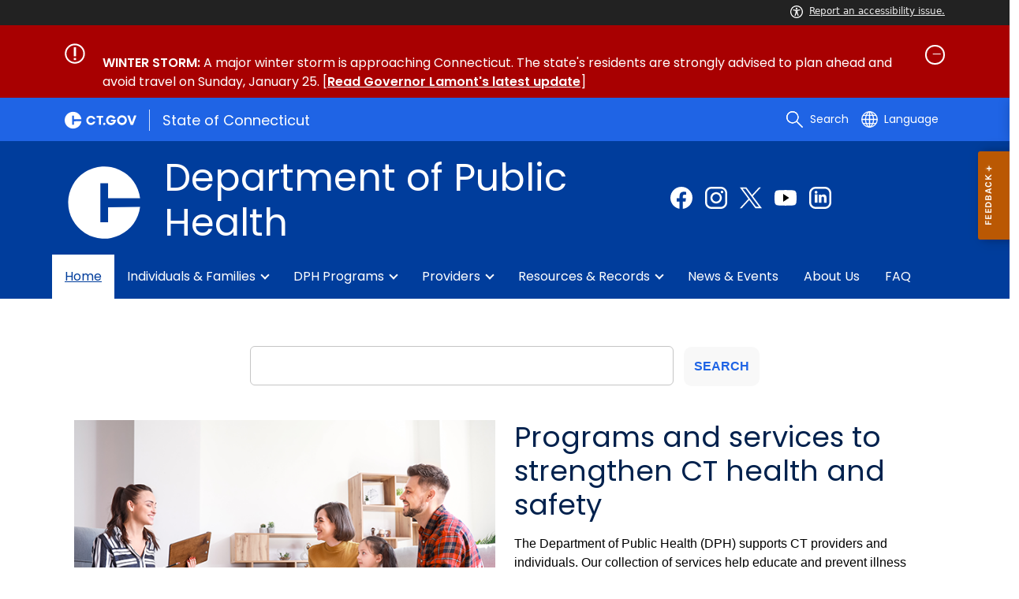

--- FILE ---
content_type: text/html; charset=utf-8
request_url: https://portal.ct.gov/DPH
body_size: 26875
content:

<!DOCTYPE html>
<html lang="en">

<head>

    <!-- uat/version deploy -->
    <link rel="shortcut icon" href="/assets/agencyscaffolding/images/favIcon.ico" type="image/x-icon" />
    

<!-- Google Tag Manager -->
<script>(function(w,d,s,l,i){w[l]=w[l]||[];w[l].push({'gtm.start':
new Date().getTime(),event:'gtm.js'});var f=d.getElementsByTagName(s)[0],
j=d.createElement(s),dl=l!='dataLayer'?'&l='+l:'';j.async=true;j.src=
'https://www.googletagmanager.com/gtm.js?id='+i+dl;f.parentNode.insertBefore(j,f);
})(window,document,'script','dataLayer','GTM-TXCP8NK');</script>
<!-- End Google Tag Manager -->
    

<title>Connecticut Department of Public Health (DPH)</title>
<meta name="description" content="The Connecticut Department of Public Health helps Connecticut providers and families stay healthy. Learn more about our programs, services, and assistance." />
<meta name="keywords" content="CT DPH, Department of Public Health, doctors, providers, healthcare providers, disease prevention, cancer screening, personal care providers, provider licensing, birth certificate, marriage certificate" />
        <meta name="robots" content="index, follow" />

<!-- FACEBOOK -->
<meta property="og:description" content="The Connecticut Department of Public Health helps Connecticut providers and families stay healthy. Learn more about our programs, services, and assistance." />
<meta property="og:title" content="Connecticut Department of Public Health (DPH)" />
<meta property="og:url" content="https://portal.ct.gov/dph" />
<meta property="og:locale" content="en" />
<meta property="og:type" content="article" />
<meta property="og:image" content="" />
<!-- TWITTER -->
<meta name="twitter:card" content="summary" />
<meta name="twitter:url" content="https://portal.ct.gov/dph" />
<meta name="twitter:title" content="Connecticut Department of Public Health (DPH)" />
<meta name="twitter:description" content="The Connecticut Department of Public Health helps Connecticut providers and families stay healthy. Learn more about our programs, services, and assistance." />
<meta name="twitter:image" content="" />
<!-- GSC Filters -->
<meta name="pagetype" content="webpages" />





<link rel="canonical" href="https://portal.ct.gov/dph" />



<!-- <PageMap>
       <DataObject type="PageData">
          <Attribute name="type">webpages</Attribute>
          <Attribute name="metatitle">Connecticut Department of Public Health (DPH)</Attribute>
       </DataObject>
    </PageMap> -->

    <!-- TODO:: Read the sitename from configuration -->
    <meta property="og:site_name" content="CT.gov" />
    <meta charset="utf-8" />
    <meta http-equiv="X-UA-Compatible" content="IE=edge" />
    <meta name="viewport" content="width=device-width, initial-scale=1" />
    <meta name="apple-mobile-web-app-capable" content="yes" />
    <meta name="mobile-web-app-capable" content="yes" />
    <meta name="apple-mobile-web-app-status-bar-style" content="black" />

    <!--<link rel="preload" as="font" href="~/assets/agencyscaffolding/css/fonts.min.css?v=20260122042335" />
    <link rel="stylesheet" href="~/assets/agencyscaffolding/css/components.min.css?v=20260122042335" />
    <link rel="stylesheet" href="~/assets/agencyscaffolding/css/print.min.css?v=20260122042335" media="print" />-->
    
    <link rel="stylesheet" href="/fractal-design-system/css/global.css?v=20260122042335" />

    <script src="/assets/agencyscaffolding/js/acc-bundle.js?v=20260122042335"></script>

    


    <script>
        /** Google search place holder code */
        (function () {
            var cx = 'b617b0340df034281';
            var gcse = document.createElement('script');
            gcse.type = 'text/javascript';
            gcse.async = true;
            gcse.src = 'https://cse.google.com/cse.js?cx=' + cx;
            var s = document.getElementsByTagName('script')[0];
            s.parentNode.insertBefore(gcse, s);
        })();

        var searchPlaceholder = false;
        function initiatePlaceholder() {
            var dmvHomeSearchEl = document.getElementById('gsc-i-id2');

            if (dmvHomeSearchEl) {
                searchPlaceholder = true;
                dmvHomeSearchEl.placeholder = '';
            }
            var dmvHomeSearchEl1 = document.getElementById('gsc-i-id1');
            if (dmvHomeSearchEl1) {
                searchPlaceholder = true;
                dmvHomeSearchEl1.placeholder = 'Search Portal';
            }
            if (searchPlaceholder === false) {
                setTimeout(initiatePlaceholder, 300);
            }


        }
        setTimeout(initiatePlaceholder, 300);

        /** Google search place holder code */
    </script>

    
<meta name="VIcurrentDateTime" content="639048026813970724" />
<meta name="VirtualFolder" content="/dph/" />
<script type="text/javascript" src="/layouts/system/VisitorIdentification.js"></script>


</head>
<body>
    <section role="region" aria-label="quick links">
        <a tabindex="0" aria-label="skip to content" class="show-on-focus skip-link" href="#mainContent">Skip to Content</a>
        <a tabindex="0" aria-label="skip to chat" id="skipToChat" class="show-on-focus skip-link" style="display: none;" href="#chatContent">Skip to Chat</a>
    </section>

    <script>
        function checkAndShowAnchor() {
            const helpButton = document.querySelector('.helpButton');
            const messagesWindow = document.querySelector('.messageWrapper');
            const messagesArea = document.querySelector('.messageArea');
            const dialogElement = document.querySelector('div[role="dialog"][aria-labelledby="sidebarDialogAssistiveText"].dockableContainer.showDockableContainer');
            const anchorTag = document.getElementById('skipToChat');

            if ((helpButton || dialogElement) && anchorTag) {
                if (dialogElement && !dialogElement.attributes['aria-live'] && !messagesWindow.attributes['aria-live']) {

                    dialogElement.setAttribute('aria-live', 'assertive');

                    messagesWindow.setAttribute('aria-live', 'assertive');
                    messagesWindow.setAttribute('aria-atomic', 'false');

                    dialogElement.focus();
                }

                anchorTag.style.display = 'block';

                //if (dialogElement)
                //    clearInterval(interval);
            }
        }

        function skipToChatProcess() {
            var elementExists = document.getElementsByClassName("helpButtonEnabled")[0];
            if (elementExists && window.innerWidth > 640) {
                document.getElementsByClassName("helpButtonEnabled")[0].setAttribute('id', 'chatContent');
                clearInterval(skip_to_chat_interval);
            }
        }


        const interval = setInterval(checkAndShowAnchor, 500);
        const skip_to_chat_interval = setInterval(skipToChatProcess, 500);
    </script>

    

<!-- Google Tag Manager (noscript) -->
<noscript><iframe src="https://www.googletagmanager.com/ns.html?id=GTM-TXCP8NK"
height="0" width="0" style="display:none;visibility:hidden"></iframe></noscript>
<!-- End Google Tag Manager (noscript) -->

    <access-bar></access-bar>

    <div class="page-wrap ctgov">

        

<style>
@media only screen and (max-width: 575.98px) {
    body:not(.dmv) {
        .language-widget .dropdown-menu {
            max-width: 300px !important;
        }
        .language_dropdown_menu .dropdown-item {
            white-space: unset;
            line-height: 21px;
            margin-bottom: 5px;
        }
    }
}
</style>






    <header class="cg-c-site-header" role="banner" aria-label="main site header">

    <div class="cg-c-accessbar">
        <div class="container">
            <div class="row-col">
                <a href="javascript:void(0);" onclick="window.location.href='https://www.surveymonkey.com/r/M8XWWCN?Acc=true&amp;SourceUrl='+encodeURIComponent(window.location.href);" class="cg-c-accessbar__link">
                    <svg version="1.1" class="cg-c-accessbar__header-icon" xmlns="http://www.w3.org/2000/svg" xmlns:xlink="http://www.w3.org/1999/xlink" x="0px" y="0px" viewBox="0 0 122.9 122.9" style="enable-background:new 0 0 122.9 122.9;" xml:space="preserve">

                    <path class="cg-c-accessbar__acc-icon" d="M61.4,0c33.9,0,61.5,27.5,61.5,61.4s-27.5,61.5-61.4,61.5C27.5,122.9,0,95.4,0,61.5C0,45.2,6.5,29.5,18,18
	C29.5,6.5,45.1,0,61.4,0z M61,74.2l-9,24.7c-0.4,1.3-1.4,2.3-2.6,2.8c-2.5,1.2-5.5,0.1-6.6-2.4c-0.6-1.2-0.6-2.6-0.2-3.8l6.2-17.3
	c0.5-1.3,0.9-2.6,1.2-4c0.3-1.4,0.4-2.8,0.5-4.2c0.2-2.5,0.4-5.3,0.5-7.9s0.2-5.2,0.3-7.3c0.1-2.6-0.6-2.8-2.7-3.3l-0.4-0.1l-18-3.4
	c-1.3-0.2-2.5-1-3.2-2.1c-1.6-2.3-1-5.4,1.3-7c1.1-0.8,2.4-1,3.8-0.8l19.3,3.6c0.8,0.1,1.5,0.2,2.3,0.2c2.4,0.3,4.8,0.5,7.2,0.5
	c3-0.1,6-0.3,8.9-0.7c0.9-0.1,1.8-0.2,2.6-0.3l18.2-3.4c1.3-0.3,2.6,0,3.8,0.7c2.3,1.5,2.9,4.7,1.3,6.9c0,0,0,0,0,0.1
	c-0.8,1.1-1.9,1.8-3.2,2.1l-17.4,3.3c-0.6,0.1-1.1,0.2-1.6,0.3c-1.8,0.3-2.7,0.5-2.6,3.1c0.1,1.9,0.3,4.2,0.6,6.5
	c0.3,2.8,0.8,5.7,1.3,8.4c0.3,1.8,0.6,3.2,1,4.6s0.8,2.8,1.4,4.4l6.1,16.9c0.9,2.6-0.4,5.5-3,6.4c-1.3,0.5-2.6,0.4-3.8-0.2
	c-1.2-0.6-2.1-1.6-2.6-2.8l-9-24.7l-1-1.8L61,74.2L61,74.2z M61.4,20.7c4.9,0,8.8,3.9,8.8,8.8c0,4.9-3.9,8.8-8.8,8.8
	c-4.9,0-8.8-3.9-8.8-8.8c0-2.3,0.9-4.6,2.6-6.2C56.9,21.6,59.1,20.7,61.4,20.7z M97.8,25.1C77.7,5,45.2,4.9,25.1,25
	S4.9,77.6,25,97.7s52.6,20.2,72.7,0.1c9.7-9.6,15.1-22.7,15.1-36.4C112.8,47.8,107.4,34.7,97.8,25.1z"></path>
        </svg>Report an accessibility issue.
                </a>
            </div>
        </div>
    </div>

    <script>
        document.addEventListener('DOMContentLoaded', function () {
            var accessBars = document.getElementsByTagName('access-bar');
            for (var i = 0; i < accessBars.length; i++) {
                accessBars[i].style.display = 'none';
            }
        });
    </script>












<div class="cg-c-alert-banner js-alert-banner--gov" id="cg-c-alert-banner__gov">
    <div class="container">
        <div class="row-col">
            <button class="cg-c-alert-banner__btn " id="gov-control-button" type="button" data-toggle="collapse" data-target="#collapse-governor" data-bs-toggle="collapse" data-bs-target="#collapse-governor" aria-expanded="aria-expanded" aria-controls="collapse-governor">
                    <div class="cg-c-alert-banner__icon">
                        <div class="cg-c-alert-banner__icon">
                            <img class="cg-c-alert-banner__icon-img" src="https://portal.ct.gov/dph/-/media/ctgov/feature/content/alert/alert_icon_white.svg?rev=f34ae5d29cf245ec9e3ec885b88da1f8" alt="" />
                        </div>
                    </div>
                <div class="cg-c-alert-banner__body">
                    <div class="cg-c-alert-banner__title">
                        
                    </div>
                </div>

                <div class="cg-c-alert-banner__icon--open-close">
                </div>

            </button>

            <div id="collapse-governor" class="cg-c-alert-banner__collapse  show" data-parent="#cg-c-alert-banner__gov" data-bs-parent="#cg-c-alert-banner__gov">
                <div class="cg-c-alert-banner__desc">
                    <strong>WINTER STORM:</strong> A major winter storm is approaching Connecticut. The state's residents are strongly advised to plan ahead and avoid travel on Sunday, January 25. [<strong><a href=https://portal.ct.gov/governor/news/press-releases/2026/01-2026/governor-lamont-advises-motorists-to-avoid-travel-sunday-due-to-major-winter-storm>Read Governor Lamont's latest update</a></strong>]
                </div>
            </div>
        </div>
    </div>
</div>

        <div class="cg-c-utilbar">
            <div class="container">
                <div class="row">
                    <div class="col-6">

<a href="https://portal.ct.gov/" class="cg-c-util-masthead" ><img src="https://portal.ct.gov/dph/-/media/ctgov/feature/global/header/ctgov-logo-without-business-name.svg?rev=f0cc4286c5124e958cc22ceec4f96652&amp;la=en&amp;hash=D51254D420196648DC38903D8DBA6522" class="cg-c-util-masthead__logo" alt="Connecticut’s Official State Website Logo" />                                        <span class="cg-c-util-masthead__pipe"></span>
                                        <span class="cg-c-util-masthead__title">State of Connecticut</span>
</a>
                    </div>
                    <div class="col-6">

                        <div class="cg-c-navbar">

                            <!-- search -->

    <script>
        /** Google search place holder code */
        (function () {
            var cx = 'b617b0340df034281';
            var gcse = document.createElement('script');
            gcse.type = 'text/javascript';
            gcse.async = true;
            gcse.src = 'https://cse.google.com/cse.js?cx=' + cx;
            var s = document.getElementsByTagName('script')[0];
            s.parentNode.insertBefore(gcse, s);
        })();

        var searchPlaceholder = false;
        function initiatePlaceholder() {
            var dmvHomeSearchEl = document.getElementById('gsc-i-id2');

            if (dmvHomeSearchEl) {
                searchPlaceholder = true;
                dmvHomeSearchEl.placeholder = 'Search Portal';
            }
            var dmvHomeSearchEl1 = document.getElementById('gsc-i-id1');
            if (dmvHomeSearchEl1) {
                searchPlaceholder = true;
                dmvHomeSearchEl1.placeholder = 'Search Portal';
            }
            if (searchPlaceholder === false) {
                setTimeout(initiatePlaceholder, 300);
            }

        }
        setTimeout(initiatePlaceholder, 300);
    </script>
    <div class="cg-c-navbar__item js-navbar__search-input">
        <div class="cg-c-navbar__search-input">
            <div class="gcse-searchbox-only"
                 enableAutoComplete="enableAutoComplete"
                 data-resultsUrl="https://portal.ct.gov/dph/enhanced-search"
                 data-enableHistory="True"
                 data-autoCompleteMaxCompletions=""
                 data-autoCompleteMatchType=""
                 data-defaultToRefinement=""
                 data-as_sitesearch="">
                <div id="___gcse_0">
                    <div class="gsc-control-searchbox-only gsc-control-searchbox-only-en"
                         dir="ltr">
                        <form class="gsc-search-box gsc-search-box-tools"
                              accept-charset="utf-8">
                            <table class="gsc-search-box"
                                   cellspacing="0"
                                   cellpadding="0">
                                <tbody>
                                    <tr>
                                        <td class="gsc-input"
                                            placeholder="Search Portal">
                                            <div class="gsc-input-box" id="gsc-iw-id1">
                                                <table style="width: 100%; padding: 0px;"
                                                       id="gs_id50"
                                                       class="gstl_50 gsc-input"
                                                       placeholder="Search Portal"
                                                       cellspacing="0"
                                                       cellpadding="0">
                                                    <tbody>
                                                        <tr>
                                                            <td id="gs_tti50" class="gsib_a">
                                                                <input autocomplete="off"
                                                                       type="text"
                                                                       size="10"
                                                                       class="gsc-input"
                                                                       name="search"
                                                                       title="search"
                                                                       style="width: 100%; padding: 0px; border: medium none; margin: 0px; height: auto; background: rgb(255, 255, 255) url(&quot;https://www.google.com/cse/static/images/1x/en/branding.png&quot;) no-repeat scroll left center; outline: currentcolor none medium;"
                                                                       id="gsc-i-id1"
                                                                       dir="ltr"
                                                                       spellcheck="false"
                                                                       placeholder="How can we help?" />
                                                            </td>
                                                            <td class="gsib_b">
                                                                <div class="gsst_b"
                                                                     id="gs_st50"
                                                                     dir="ltr">
                                                                    <a class="gsst_a"
                                                                       href="javascript:void(0)"
                                                                       style="display: none;"
                                                                       title="Clear search box"
                                                                       role="button">
                                                                        <span class="gscb_a"
                                                                              id="gs_cb50"
                                                                              aria-hidden="true">×</span>
                                                                    </a>
                                                                </div>
                                                            </td>
                                                        </tr>
                                                    </tbody>
                                                </table>
                                            </div>
                                        </td>
                                        <td class="gsc-search-button">
                                            <button class="gsc-search-button gsc-search-button-v2">
                                                <svg width="13"
                                                     height="13"
                                                     viewBox="0 0 13 13">
                                                    <title>search</title>
                                                    <path d="m4.8495 7.8226c0.82666 0 1.5262-0.29146 2.0985-0.87438 0.57232-0.58292 0.86378-1.2877 0.87438-2.1144 0.010599-0.82666-0.28086-1.5262-0.87438-2.0985-0.59352-0.57232-1.293-0.86378-2.0985-0.87438-0.8055-0.010599-1.5103 0.28086-2.1144 0.87438-0.60414 0.59352-0.8956 1.293-0.87438 2.0985 0.021197 0.8055 0.31266 1.5103 0.87438 2.1144 0.56172 0.60414 1.2665 0.8956 2.1144 0.87438zm4.4695 0.2115 3.681 3.6819-1.259 1.284-3.6817-3.7 0.0019784-0.69479-0.090043-0.098846c-0.87973 0.76087-1.92 1.1413-3.1207 1.1413-1.3553 0-2.5025-0.46363-3.4417-1.3909s-1.4088-2.0686-1.4088-3.4239c0-1.3553 0.4696-2.4966 1.4088-3.4239 0.9392-0.92727 2.0864-1.3969 3.4417-1.4088 1.3553-0.011889 2.4906 0.45771 3.406 1.4088 0.9154 0.95107 1.379 2.0924 1.3909 3.4239 0 1.2126-0.38043 2.2588-1.1413 3.1385l0.098834 0.090049z"></path>
                                                </svg>
                                            </button>
                                        </td>
                                        <td class="gsc-clear-button">
                                            <div class="gsc-clear-button"
                                                 title="clear results">&nbsp;</div>
                                        </td>
                                    </tr>
                                </tbody>
                            </table>
                        </form>
                    </div>
                </div>

            </div>
        </div>
    </div>
    <div class="cg-c-navbar__item">
        <button class="cg-c-navbar__button cg-c-navbar__button--search js-navbar__search"
                aria-label="search"
                tabindex="0">
            <img src="https://portal.ct.gov/dph/-/media/ctgov/feature/global/header/search-outline-white.svg?rev=54de92f8396d4345b13a0c401444cf84&amp;la=en&amp;hash=B035B64F2C93F8C451D62A644C355298" class="cg-c-navbar__icon cg-c-navbar__icon--search" alt="" />
            <span class="cg-c-navbar__link-text">
                Search
            </span>
        </button>
        <div class="cg-c-navbar__button cg-c-navbar__button--close js-navbar__search--close">
            <img src="https://portal.ct.gov/dph/-/media/ctgov/feature/search/search/close-outline-white.svg?rev=cc30841e197f4423b2bb31dc50adb200&amp;la=en&amp;hash=018E743F66A9B90967735F3192EE6310" class="cg-c-navbar__icon cg-c-navbar__icon--close" alt="Close Search" />
        </div>
    </div>






                            <!-- language -->
                            
<div class="cg-c-navbar__item js-navbar__language">
    <button class="cg-c-navbar__button cg-c-navbar__button--language"
            tabindex="0"
            id="cg-language-toggle"
            aria-label="Select a language"
            aria-haspopup="true"
            aria-expanded="false">
        <img src="/-/media/CtGov/Feature/Global/Header/globe-outline-white.svg"
             class="cg-c-navbar__icon cg-c-navbar__icon--language" alt="" /><span class="cg-c-navbar__link-text">
            Language
        </span>
    </button>
    <ul class="cg-c-menu cg-c-menu--navbar dropdown-menu notranslate"
        aria-labelledby="cg-language-toggle"
        id="cg-language-content">

            <li class="cg-c-menu__item">
                <a class="cg-c-menu__link dropdown-item" href="javascript:void(0);" data-language="ar">Arabic</a>
            </li>
            <li class="cg-c-menu__item">
                <a class="cg-c-menu__link dropdown-item" href="javascript:void(0);" data-language="zh-CN">Chinese (Simplified)</a>
            </li>
            <li class="cg-c-menu__item">
                <a class="cg-c-menu__link dropdown-item" href="javascript:void(0);" data-language="zh-TW">Chinese (Traditional)</a>
            </li>
            <li class="cg-c-menu__item">
                <a class="cg-c-menu__link dropdown-item" href="javascript:void(0);" data-language="en_US">English</a>
            </li>
            <li class="cg-c-menu__item">
                <a class="cg-c-menu__link dropdown-item" href="javascript:void(0);" data-language="fr">French</a>
            </li>
            <li class="cg-c-menu__item">
                <a class="cg-c-menu__link dropdown-item" href="javascript:void(0);" data-language="de">German</a>
            </li>
            <li class="cg-c-menu__item">
                <a class="cg-c-menu__link dropdown-item" href="javascript:void(0);" data-language="ht">Haitian Creole</a>
            </li>
            <li class="cg-c-menu__item">
                <a class="cg-c-menu__link dropdown-item" href="javascript:void(0);" data-language="hi">Hindi</a>
            </li>
            <li class="cg-c-menu__item">
                <a class="cg-c-menu__link dropdown-item" href="javascript:void(0);" data-language="it">Italian</a>
            </li>
            <li class="cg-c-menu__item">
                <a class="cg-c-menu__link dropdown-item" href="javascript:void(0);" data-language="ko">Korean</a>
            </li>
            <li class="cg-c-menu__item">
                <a class="cg-c-menu__link dropdown-item" href="javascript:void(0);" data-language="ps">Pashto</a>
            </li>
            <li class="cg-c-menu__item">
                <a class="cg-c-menu__link dropdown-item" href="javascript:void(0);" data-language="pl">Polish</a>
            </li>
            <li class="cg-c-menu__item">
                <a class="cg-c-menu__link dropdown-item" href="javascript:void(0);" data-language="pt">Portuguese (Brazil)</a>
            </li>
            <li class="cg-c-menu__item">
                <a class="cg-c-menu__link dropdown-item" href="javascript:void(0);" data-language="ru">Russian</a>
            </li>
            <li class="cg-c-menu__item">
                <a class="cg-c-menu__link dropdown-item" href="javascript:void(0);" data-language="es">Spanish</a>
            </li>
            <li class="cg-c-menu__item">
                <a class="cg-c-menu__link dropdown-item" href="javascript:void(0);" data-language="tl">Filipino</a>
            </li>
            <li class="cg-c-menu__item">
                <a class="cg-c-menu__link dropdown-item" href="javascript:void(0);" data-language="uk">Ukrainian</a>
            </li>
            <li class="cg-c-menu__item">
                <a class="cg-c-menu__link dropdown-item" href="javascript:void(0);" data-language="vi">Vietnamese</a>
            </li>

    </ul>
</div>

    <div class="google_translate">
        <div id="newTranslate_element"> </div>
        <script type="text/javascript"
                src="//translate.google.com/translate_a/element.js?cb=initGoogleTranslateElement"></script>
    </div>




                            <!-- sign in -->


                        </div>

                    </div>
                </div>
            </div>
        </div>

        <!-- end of utility bar -->
        <!-- home hero background images -->

        <div class="cg-n-navigation__container" style="background-image: url('https://portal.ct.gov/dph/-/media/ctgov/project/agencyscaffolding/home-hero-banner/banner-background-003d9c.png?rev=9b32ddf5adcd4f5c81e93a04f338da20')">
            <div class="container">
                <div class="row">
                    <div class="col-6 col-lg-8">
                        <span id="heroTitleValueForH1" style="display: none;">Department of Public Health</span>

                        <script>
                            document.addEventListener("DOMContentLoaded", function () {

                                // Check if there are any h1 tags on the page except for the one with id "ct-logoutModalLabel"
                                var h1Tags = document.querySelectorAll("h1:not(#ct-logoutModalLabel)");

                                var isHome = "True";
                                console.log("It is home page: ", isHome)

                                if (h1Tags.length <= 0 && isHome == "True") {
                                    var heroTitleValue = document.getElementById("heroTitleValueForH1").textContent;
                                    console.log("Value of heroTitleValueForH1:", heroTitleValue);

                                    var srOnlySpan = document.createElement("span");
                                    srOnlySpan.className = "sr-only";

                                    var newH1 = document.createElement("h1");
                                    newH1.textContent = heroTitleValue;

                                    srOnlySpan.appendChild(newH1);
                                    document.body.insertBefore(srOnlySpan, document.body.firstChild);
                                    console.log("New sr-only span with h1 inserted into the DOM.");
                                } else {
                                    console.log("No h1 tags found on the page.");
                                }
                            });
                        </script>


                        <div class="cg-c-agency-head">
        <div class="cg-c-agency-head__logo">
            <img src="https://portal.ct.gov/dph/-/media/ctgov/project/agencyscaffolding/home-hero-banner/c-logo.svg?rev=422c9096c39840ddb79716b21793b61f&amp;la=en&amp;hash=7CAEA55BFA95D197729806A1E9A67097" class="cg-c-agency-head__imgsrc" alt="C Logo" />
        </div>
        
    <div class="cg-c-agency-head__masthead">
        <div class="cg-c-agency-head__title">
            Department of Public Health
        </div>
        <div class="cg-c-agency-head__description">
            
        </div>
    </div>
</div>

                    </div>

                    <div class="col-6 col-lg-4">

                        <!-- social icons -->
    <div class="cg-c-social-menu">
        <ul class="cg-c-social-menu__list">

                        <li class="cg-c-social-menu__item">
                            <a href="https://www.facebook.com/CTPublicHealth" target="" aria-label="Facebook external link" class="cg-c-social-menu__link">
                                <img class="cg-c-social-menu__icon-img" src="https://portal.ct.gov/dph/-/media/ctgov/project/agencyscaffolding/footer/fb.svg?rev=54744f26dcb64eb58126547a380e8211" alt="Facebook" />
                            </a>
                        </li>
                        <li class="cg-c-social-menu__item">
                            <a href="https://www.instagram.com/ctdph/" target="" aria-label="Instagram external link" class="cg-c-social-menu__link">
                                <img class="cg-c-social-menu__icon-img" src="https://portal.ct.gov/dph/-/media/ctgov/project/agencyscaffolding/footer/instagram.svg?rev=9233cbf17bab430684985273b3a58ecb" alt="Instagram" />
                            </a>
                        </li>
                        <li class="cg-c-social-menu__item">
                            <a href="https://www.facebook.com/CTPublicHealth" target="" aria-label="Twitter external link" class="cg-c-social-menu__link">
                                <img class="cg-c-social-menu__icon-img" src="https://portal.ct.gov/dph/-/media/ctgov/project/agencyscaffolding/footer/twitter.svg?rev=2494326773034716b8bd46f39a1e5a9a" alt="X" />
                            </a>
                        </li>
                        <li class="cg-c-social-menu__item">
                            <a href="https://www.youtube.com/user/ctdph" target="" aria-label="Youtube external link" class="cg-c-social-menu__link">
                                <img class="cg-c-social-menu__icon-img" src="https://portal.ct.gov/dph/-/media/ctgov/project/agencyscaffolding/footer/youtube.svg?rev=0f7e26ac0f0a448a8810d70ec19d6384" alt="YouTube" />
                            </a>
                        </li>
                        <li class="cg-c-social-menu__item">
                            <a href="https://www.linkedin.com/company/connecticut-department-of-public-health/" target="" aria-label="linkedin external link" class="cg-c-social-menu__link">
                                <img class="cg-c-social-menu__icon-img" src="https://portal.ct.gov/dph/-/media/ctgov/project/agencyscaffolding/footer/linkedin.svg?rev=bb130d352fa349da9c37dc22f3898479" alt="Linkedin" />
                            </a>
                        </li>

        </ul>
    </div>


                    </div>
                </div>
            </div>

            <div class="container">
                <div class="row-col">

                    <!-- navigation -->
    <div class="cg-c-main-nav__container">

        <div class="cg-c-hamburger hidden" id="hamburger">
            <div class="cg-c-hamburger__clickable" tabindex="0">Department of Public Health</div>
            <span class="cg-c-hamburger__icon">&#9776;</span>
            <span class="cg-c-hamburger__title">Department of Public Health</span>
            <span class="cg-c-hamburger__menu-label">Main Menu</span>
        </div>

        <div class="cg-c-main-nav__menu-overlay"></div>

        <nav class="cg-c-main-nav" role="navigation" aria-label="Press control + alt + spacebar to open submenus">

            <div class="cg-c-main-nav__meta-nav">
                <div class="cg-c-menu-close hidden" id="menu-close" tabindex="0">
                    <span class="cg-c-menu-close__icon">&times;</span>
                    Close
                </div>

                <div class="cg-c-menu-sub-back hidden"
                     id="menu-sub-back"
                     tabindex="0">
                    <span class="cg-c-menu-sub-back__icon">&#x2B90;</span>
                    Back
                </div>

                <div class="cg-c-menu-sub-sub-back hidden"
                     id="menu-sub-sub-back"
                     tabindex="0">
                    <span class="cg-c-menu-sub-sub-back__icon">&#x2B90;</span>
                    Back
                </div>
            </div>
                <ul class="cg-c-main-nav__list cg-c-main-nav__list--main">
                            <li class="cg-c-main-nav__item">
<a href="https://portal.ct.gov/dph" class="cg-c-main-nav__link" >Home</a>                                
                                
                            </li>
                            <li class="cg-c-main-nav__item">
<a href="https://portal.ct.gov/dph/individuals-and-families" class="cg-c-main-nav__link" >Individuals & Families</a>                                
                                        <ul class="cg-c-main-nav__list cg-c-main-nav__list--sub">
                    <li class="cg-c-main-nav__item">
<a href="https://portal.ct.gov/dph/individuals-and-families/immunizations" class="cg-c-main-nav__link" >Immunizations</a>                        
                                <ul class="cg-c-main-nav__list cg-c-main-nav__list--sub-sub">
                    <li class="cg-c-main-nav__item">
<a href="https://portal.ct.gov/dph/individuals-and-families/immunizations/providers-landing-page" class="cg-c-main-nav__link" >Vaccine Providers</a>                    </li>
                    <li class="cg-c-main-nav__item">
<a href="https://portal.ct.gov/dph/individuals-and-families/immunizations/public-landing-page" class="cg-c-main-nav__link" >General Public</a>                    </li>
                    <li class="cg-c-main-nav__item">
<a href="https://portal.ct.gov/dph/individuals-and-families/immunizations/public-landing-page/ct-wiz" class="cg-c-main-nav__link" >Immunization Records</a>                    </li>
                    <li class="cg-c-main-nav__item">
<a href="https://portal.ct.gov/dph/individuals-and-families/immunizations/laws-and-regulations" class="cg-c-main-nav__link" >Laws and Regulations</a>                    </li>
                    <li class="cg-c-main-nav__item">
<a href="https://portal.ct.gov/dph/individuals-and-families/immunizations/providers-landing-page/ct-wiz" class="cg-c-main-nav__link" >CT WiZ Training</a>                    </li>
                    <li class="cg-c-main-nav__item">
<a href="https://portal.ct.gov/dph/individuals-and-families/immunizations/contact-us" class="cg-c-main-nav__link" >Contact Immunizations</a>                    </li>
        </ul>

                    </li>
                    <li class="cg-c-main-nav__item">
<a href="https://portal.ct.gov/dph/individuals-and-families/newborn-screening" class="cg-c-main-nav__link" >Newborn Screening</a>                        
                        
                    </li>
                    <li class="cg-c-main-nav__item">
<a href="https://portal.ct.gov/dph/individuals-and-families/parents-and-children" class="cg-c-main-nav__link" >Parents & Children</a>                        
                        
                    </li>
        </ul>

                            </li>
                            <li class="cg-c-main-nav__item">
<a href="https://portal.ct.gov/dph/programs" class="cg-c-main-nav__link" >DPH Programs</a>                                
                                        <ul class="cg-c-main-nav__list cg-c-main-nav__list--sub">
                    <li class="cg-c-main-nav__item">
<a href="https://portal.ct.gov/dph/programs/disease-and-prevention" class="cg-c-main-nav__link" >Disease & Prevention</a>                        
                        
                    </li>
                    <li class="cg-c-main-nav__item">
<a href="https://portal.ct.gov/dph/programs/health-and-the-environment" class="cg-c-main-nav__link" >Health & the Environment</a>                        
                        
                    </li>
        </ul>

                            </li>
                            <li class="cg-c-main-nav__item">
<a href="https://portal.ct.gov/dph/providers" class="cg-c-main-nav__link" >Providers</a>                                
                                        <ul class="cg-c-main-nav__list cg-c-main-nav__list--sub">
                    <li class="cg-c-main-nav__item">
<a href="https://portal.ct.gov/dph/providers/emergency-medical-services" class="cg-c-main-nav__link" >Emergency Medical Services (EMS)</a>                        
                        
                    </li>
        </ul>

                            </li>
                            <li class="cg-c-main-nav__item">
<a href="https://portal.ct.gov/dph/resources-and-records" class="cg-c-main-nav__link" >Resources & Records</a>                                
                                        <ul class="cg-c-main-nav__list cg-c-main-nav__list--sub">
                    <li class="cg-c-main-nav__item">
<a href="https://portal.ct.gov/dph/resources-and-records/data-research" class="cg-c-main-nav__link" >Data, statistics, and research</a>                        
                        
                    </li>
                    <li class="cg-c-main-nav__item">
<a href="https://portal.ct.gov/dph/resources-and-records/licensing" class="cg-c-main-nav__link" >Licensing</a>                        
                        
                    </li>
                    <li class="cg-c-main-nav__item">
<a href="https://portal.ct.gov/dph/resources-and-records/vital-records" class="cg-c-main-nav__link" >Vital Records</a>                        
                        
                    </li>
        </ul>

                            </li>
                            <li class="cg-c-main-nav__item">
<a href="https://portal.ct.gov/dph/news-and-events" class="cg-c-main-nav__link" >News & Events</a>                                
                                
                            </li>
                            <li class="cg-c-main-nav__item">
<a href="https://portal.ct.gov/dph/about" class="cg-c-main-nav__link" >About Us</a>                                
                                
                            </li>
                            <li class="cg-c-main-nav__item">
<a href="https://portal.ct.gov/dph/knowledge-base/categories/faq" class="cg-c-main-nav__link" >FAQ</a>                                
                                
                            </li>
                </ul>
        </nav>
    </div>
                </div>
            </div>
        </div>

    </header>
    <!-- sign out modal -->
    <div class="cg-c-modal modal fade"
         id="js-logoutModal"
         data-backdrop="static"
         data-keyboard="false"
         tabindex="-1"
         aria-labelledby="ct-logoutModalLabel"
         aria-hidden="true">
        <div class="modal-dialog modal-dialog modal-dialog-centered">
            <div class="modal-content">
                <div class="modal-header">
                    <h2 class="modal-title" id="ct-logoutModalLabel">
                        You are about to Logout
                    </h2>
                    <button type="button"
                            class="cg-c-modal__close close"
                            data-dismiss="modal"
                            data-bs-dismiss="modal"
                            aria-label="Close">
                        <span aria-hidden="true">&times;</span>
                    </button>
                </div>
                <div class="modal-body">
                    Are you sure you want to log out of your account? If you do want to logout, please click Logout.
                </div>
                <div class="modal-footer">

                    <button type="button"
                            class="cg-c-button cg-c-button--secondary"
                            data-dismiss="modal"
                            data-bs-dismiss="modal">
                        Cancel
                    </button>

                        <a class="cg-c-button cg-c-button--primary ct-logout" href="#" target="_self">Logout</a>

                </div>
            </div>
        </div>
    </div>

        <div>
            <div class="master-template">

                <section class="content sitecore-placeholder-content" role="region" aria-label="page information">
                    

<!-- validate dr environment -->







<!--todo: merge this with frontedn css/js code-->
<style>
    .quicksearch .gsc-cursor-box,
    .quicksearch .gcsc-more-maybe-branding-root,
    .quicksearch .gsc-adBlock,
    .quicksearch .gsc-above-wrapper-area {
        display: none;
    }
    /*.gcse-searchresults-only div#___gcse_0:nth-child(1) {
        display: none;
    }*/
    .tooltip {
        position: relative;
        display: inline-block;
        float: right;
        right: 28px;
        top: 24px;
        z-index: 25;
    }

    .tooltip-text {
        background-color: #09538b;
    }

    body {
        overflow-x: hidden;
    }
</style>

<!-- check if new design search box, i.e. search box only/no title -->
    <div class="row cg-c-search-box__mobile--margin">
        <div class="cg-c-search-box faq-search">
            <form class="form-inline service-category-form" role="search">
                <label for="searchAgency" class="cg-c-search-box__sr-only">Search</label>
                <input type="search" name="searchTerm" id="searchAgency" class="form-control search-field google-search hero-banner-search-transparent-input "  />
                
                <button aria-label="search" type="submit" class="btn btn-default btn-google-search-page cg-c-search-box__button">SEARCH</button>
            </form>
        </div>
    </div>
<!-- Modal HTML -->
<!--<div id="ct-searchModal" class="modal fade search-fade">
    <div id="ct-searchModal" class="modal fade search-fade">
        <div class="modal-dialog modal-dialog-centered modal-dialog__search">
            <div class="modal-content modal-content__search quicksearch">
                <div class="modal-header mb-3">
                    <button style="text-align:right" type="button" class="close" data-dismiss="modal" aria-label="Close">
                        <span aria-hidden="true">&times;</span>
                    </button>
                </div>
                <div class="row">
                    <div class="col-lg-8 col-md-12 col-sm-12">
                        <div class="d-flex faq-search mb-3 mt-3">
                            <form class="form-inline search-modal__form" type="search">
                                <label for="search-modal-input" class="sr-only">How can we help?</label>
                                <input type="search" name="searchkeyword" class="form-control google-request-term hero-banner-search-input" id="search-modal-input" placeholder="How can we help?" />
                                <span class="input-group-btn">
                                    <button type="submit" class="btn btn-default hero-banner-search-button">
                                        <img src="/-/media/CtGov/Feature/Content/Search-Box-Banner/images/search-outline-darkblue.svg" class="hero-banner-search-transparent-button-image" alt="Search" />
                                        <span class="sr-only">Search Button</span>
                                    </button>
                                </span>
                            </form>
                        </div>
                    </div>
                    <div class="col-lg-4 col-md-12 col-sm-12">
                    </div>
                </div>
                <div class="modal-body modal-body__search" style="overflow:scroll;">
                    <div class="row">
                        <div class="col-lg-12">
                            <h3 class="mb-3">Page Results</h3>
                            <div class="tooltip">
                                <svg xmlns="http://www.w3.org/2000/svg" width="16" height="16" viewBox="0 0 30 30">
                                    <path id="Icon_material-info-outline" data-name="Icon material-info-outline" d="M16.5,25.5h3v-9h-3ZM18,3A15,15,0,1,0,33,18,15.005,15.005,0,0,0,18,3Zm0,27A12,12,0,1,1,30,18,12.016,12.016,0,0,1,18,30ZM16.5,13.5h3v-3h-3Z" transform="translate(-3 -3)"></path>
                                </svg>
                                <span class="tooltiptext">Lorem ipsum dolor sit amet, consectetur adipiscing elit.</span>
                            </div>
                            </div>-->
<!--google search results-->
<!--<div class="gcse-searchresults-only" id="results" data-gname="ctgovGsceSearch" data-webSearchResultSetSize="5">-->
<!--<div class="gcse-searchresults-only" id="results" data-gname="ctgovGsceSearch" data-webSearchResultSetSize="5">
                        </div>
                        <br /><br />
                        <a class="googleSearchMorePages" href="/search/?q=" target="_self" style="float: right; bottom: 0; position: absolute; right: 0;">MORE PAGES</a>
                    </div>
                </div>
            </div>
        </div>
    </div>
</div>
</div>-->

<script type="text/javascript">
    pageurl = 'https://portal.ct.gov/dph/enhanced-search';
    window.addEventListener('load',
        function timeout() {
            setTimeout(function () {

                if (window.jQuery) {
                    $(document).ready(function () {

                        function delay(callback, ms) {
                            var timer = 0;
                            return function () {
                                var context = this, args = arguments;
                                clearTimeout(timer);
                                timer = setTimeout(function () {
                                    callback.apply(context, args);
                                }, ms || 0);
                            };
                        }

                        $('.google-search, .google-request-term').keyup(function (event) {
                            var searchTerm = $(this).val();
                            if (searchTerm != undefined && searchTerm.length >= 3) {
                                if (event.which == 13) {
                                    executeSearch(searchTerm);
                                }
                            }
                        });

                        $('.btn-google-search-page').click(function (e) {
                            e.preventDefault();
                            var searchTerm = e.target.closest('.form-inline').querySelector('.google-search').value
                            if (searchTerm != undefined && searchTerm.length >= 3) {
                                executeSearch(searchTerm);
                            }
                        });

                        function executeSearch(searchTerm) {

                            var qs = {}

                            var qsRaw = pageurl.split('?');

                            if (qsRaw[1]) {
                                var pairs = qsRaw[1].split('&');
                                for (var i = 0; i < pairs.length; i++) {
                                    var pair = pairs[i].split('=');
                                    qs[decodeURIComponent(pair[0])] = decodeURIComponent(pair[1] || '');
                                }
                            }

                            if (qs.termKeyword) {
                                var searchTermParam = qs.termKeyword;
                            } else {
                                var searchTermParam = "q";
                            }
                            console.log("search term param: " + searchTermParam)
                            var searchurl = pageurl.split("?")[0] + "?" + searchTermParam + "=" + encodeURIComponent(searchTerm);
                            window.location.href = searchurl;


                            //if on kb, show search on mobile

                        }
                    });
                } else {
                    timeout();
                }

            }, 2000);
        });
</script>



<div class=content-block-section>
    <div class="container" >

                
        <div class="row">
            <div class="col-lg-12 col-12">
                
            </div>
        </div>
    </div>
</div>



                </section>


                <main id="mainContent" role="main">
                    
                    


<div class=content-block-section>
    <div class="container" >

                
        <div class="row">
            <div class="col-lg-12 col-12">
                



        <div class="">
            <div class="container tile-card-anchor" >
                <div class="cg-c-lead-story row" role="article">
                    <div class="cg-c-lead-story__img col-md-6">
<img src="https://portal.ct.gov/dph/-/media/dph/dph-2025/images/home/program-and-services.png?rev=a8e1fff28afb41faac52607ace24e039&amp;la=en&amp;h=400&amp;w=600&amp;hash=2170B989F66B726E7CB4B28C5A76B47C" class="img-fluid" alt="" />                    </div>
                    <div class="cg-c-lead-story__body col">

                                <h2 class="cg-c-lead-story__title">Programs and services to strengthen CT health and safety</h2>
                                <div class="cg-c-lead-story__desc">
                                    <p>The Department of Public Health (DPH) supports CT providers and individuals. Our collection of services help educate and prevent illness among Connecticut families. </p>
<p>Find key tools for prevention like our immunizations section and cancer screening locations. Stay up to date with DPH health alerts, press releases, and licensing.</p>
<p>You can complete the following, and more, with the support of DPH:</p>
<ul>
    <li>Get, renew, or verify a provider license</li>
    <li>Get a birth, death, or marriage certificate, and other personal records</li>
    <li>Find info on environmental health, WIC, immunizations, and other resources for CT families</li>
</ul>
                                </div>



                            <div class="cg-c-lead-story__link">

                                    <a class="cg-c-button-link cg-c-button-link--lead" href="https://portal.ct.gov/dph/about" target="">Learn more about DPH <span class="sr-only"> </span>&nbsp;<span class="cg-i-chevron-right"></span></a>

                            </div>
                    </div>
                </div>
            </div>
        </div>



            </div>
        </div>
    </div>
</div>

<div class="margin-b-40"></div>

                    


<div class="container-fluid lt-grey-background">
    <div class="container" >

                
        <div class="row">
            <div class="col-lg-12 col-12">
                


<article class="richtext-content tile-card-anchor  " >
    <p>
<h3 style="text-align: center;">"Public health saved your life today. You may not have known it."<br />
- DPH Commissioner Manisha Juthani, MD</h3>
</p>
</article>



            </div>
        </div>
    </div>
</div>

<div class="margin-b-40"></div>

                    


<div class=content-block-section>
    <div class="container" >

<h2 class="c-dark-blue title-spacing heading-5 cg-c-section-title">Most popular tools from DPH</h2>                
        <div class="row">
            <div class="col-lg-3 col-12">
                





    <div class="cg-c-tile tile-card-anchor cg-c-tile--non-white" role="article" >
        <div class="cg-c-tile__icon cg-c-tile__icon--center" role="figure">
            <img src="https://portal.ct.gov/dph/-/media/dph/dph-2025/icons/dph-record.svg?rev=a6d4c62b7b0446e5bb70c0eb400cc1b1&amp;la=en&amp;h=60&amp;w=60&amp;hash=98B007690FFA38925AF8735C699ADC22" class="cg-c-tile__icon-img" alt="" />
        </div>

<a href="https://portal.ct.gov/dph/resources-and-records" class="cg-c-tile__surrounding-link" >                <h4 class="cg-c-tile__title cg-c-tile__title--icon">Birth, marriage, and personal records</h4>
</a>
            <div class="cg-c-tile__desc cg-c-tile__desc--icon"><span>Get birth, death, and other vital records. Learn how to correct or change records, and when to contact us for more support.</span></div>
    </div>




            </div>
            <div class="col-lg-3 col-12">
                





    <div class="cg-c-tile tile-card-anchor cg-c-tile--non-white" role="article" >
        <div class="cg-c-tile__icon cg-c-tile__icon--center" role="figure">
            <img src="https://portal.ct.gov/dph/-/media/dph/dph-2025/icons/cancer-screening.svg?rev=92e2e1fd051747398b32df6a99e1f2d2&amp;la=en&amp;h=60&amp;w=60&amp;hash=BBDDC7145101722593BABCDBFB7B8CCD" class="cg-c-tile__icon-img" alt="" />
        </div>

<a href="https://portal.ct.gov/dph/cedpp/cancer-screenings-locations-in-connecticut" class="cg-c-tile__surrounding-link" >                <h4 class="cg-c-tile__title cg-c-tile__title--icon">Cancer screening</h4>
</a>
            <div class="cg-c-tile__desc cg-c-tile__desc--icon"><span>Screening is key in early cancer detection and effective treatment. Find cancer screening locations near you and how to qualify for a low-cost screening.</span></div>
    </div>




            </div>
            <div class="col-lg-3 col-12">
                





    <div class="cg-c-tile tile-card-anchor cg-c-tile--non-white" role="article" >
        <div class="cg-c-tile__icon cg-c-tile__icon--center" role="figure">
            <img src="https://portal.ct.gov/dph/-/media/dph/dph-2025/icons/licensing.svg?rev=1c3e12940a9745279d469e9bba7ef03c&amp;la=en&amp;h=60&amp;w=60&amp;hash=81A855CF0D0F8BF15D0D6FAEC3E63C7A" class="cg-c-tile__icon-img" alt="" />
        </div>

<a href="https://portal.ct.gov/dph/resources-and-records/licensing" class="cg-c-tile__surrounding-link" >                <h4 class="cg-c-tile__title cg-c-tile__title--icon">Licensing</h4>
</a>
            <div class="cg-c-tile__desc cg-c-tile__desc--icon"><span>Get, renew, or look up a license for a healthcare provider, personal care provider, or a facility. You can find all licenses and certifications here.</span></div>
    </div>




            </div>
            <div class="col-lg-3 col-12">
                





    <div class="cg-c-tile tile-card-anchor cg-c-tile--non-white" role="article" >
        <div class="cg-c-tile__icon cg-c-tile__icon--center" role="figure">
            <img src="https://portal.ct.gov/dph/-/media/dph/dph-2025/icons/nurses.svg?rev=cf3b9fd7277b405797d47f3d26b5bd13&amp;la=en&amp;h=60&amp;w=60&amp;hash=554216BF8B79D61C6180EF1910B0A006" class="cg-c-tile__icon-img" alt="" />
        </div>

<a href="https://portal.ct.gov/dph/public-health-hearing-office/board-of-examiners-for-nursing/board-of-examiners-for-nursing" class="cg-c-tile__surrounding-link" >                <h4 class="cg-c-tile__title cg-c-tile__title--icon">Nursing information</h4>
</a>
            <div class="cg-c-tile__desc cg-c-tile__desc--icon"><span>Find guidance for Registered Nurses (RN), Certified Nurses Aids (CNA), Licensed Practical Nurse (LPN), and more from the Connecticut Board of Nursing.</span></div>
    </div>




            </div>
        </div>
    </div>
<div class="margin-b-40"></div></div>

                    


<div class=content-block-section>
    <div class="container" >

<h2 class="c-dark-blue title-spacing heading-5 cg-c-section-title">Key public health topics and trends</h2>                
        <div class="row">
            <div class="col-lg-12 col-12">
                



    <div class=" tile-card-anchor" >
        <div class="cg-c-multi-step  ">
                <div class="cg-c-multi-step__image">
                    <img src="https://portal.ct.gov/dph/-/media/dph/dph-2025/icons/publich-health.svg?rev=2e6cf2271520497db2c2500928fdabd4&amp;la=en&amp;h=60&amp;w=60&amp;hash=C00C2B18040414E2852890921854EC5A" class="cg-c-multi-step__image-icon" alt="" />
                </div>
            <div class="cg-c-multi-step__body">
                <h3 class="cg-c-multi-step__title">
                    For residents, researchers, and professionals
                </h3>
                <div class="cg-c-multi-step__desc">
                    Explore data, trends, and resources around public health in Connecticut. From disease fact sheets to statewide health statistics, these tools can help you make informed decisions about your family&rsquo;s health.
                </div>
                <ul class="cg-c-multi-step__link-list">
                        <li class="cg-c-multi-step__link-item">
<a href="https://portal.ct.gov/dph/programs/disease-and-prevention" class="cg-c-multi-step__link" >Disease and prevention: up-to-date info</a>                        </li>
                        <li class="cg-c-multi-step__link-item">
<a href="https://portal.ct.gov/dph/programs/health-and-the-environment" class="cg-c-multi-step__link" >Health & the environment</a>                        </li>
                        <li class="cg-c-multi-step__link-item">
<a href="https://portal.ct.gov/dph/communications/fact-sheets/fact-sheets" class="cg-c-multi-step__link" >Fact sheets on health & wellness</a>                        </li>
                        <li class="cg-c-multi-step__link-item">
<a href="https://portal.ct.gov/dph/resources-and-records/data-research" class="cg-c-multi-step__link" >Data, and statistics</a>                        </li>
                </ul>
            </div>
        </div>
    </div>


            </div>
        </div>
    </div>
</div>

<div class="margin-b-40"></div>

                    


<div class=content-block-section>
    <div class="container" >

<h2 class="c-dark-blue title-spacing heading-5 cg-c-section-title">More for providers</h2>                
        <div class="row">
            <div class="col-lg-12 col-12">
                



        <div class="">
            <div class="container tile-card-anchor" >
                <div class="cg-c-lead-story row" role="article">
                    <div class="cg-c-lead-story__img col-md-4">
<img src="https://portal.ct.gov/dph/-/media/dph/dph-2025/images/home/more-for-provider.png?rev=ebddf333cea24c1fa517f03751670f84&amp;la=en&amp;h=400&amp;w=600&amp;hash=8346B195D08BCBB438935787373C0DA6" class="img-fluid" alt="" />                    </div>
                    <div class="cg-c-lead-story__body col">

                                <h2 class="cg-c-lead-story__title">Top resources for Connecticut providers</h2>
                                <div class="cg-c-lead-story__desc">
                                    DPH is a proud partner of Connecticut healthcare and personal care providers. Explore these top tools for providers or visit our Providers page for everything else.
                                </div>



                            <div class="cg-c-lead-story__link">

                                    <a class="cg-c-button-link cg-c-button-link--lead" href="https://portal.ct.gov/dph/providers" target="">Explore all DPH tools and info for providers <span class="sr-only"> </span>&nbsp;<span class="cg-i-chevron-right"></span></a>

                            </div>
                    </div>
                </div>
            </div>
        </div>



            </div>
        </div>
    </div>
</div>





<div class=content-block-section>
    <div class="container" >

                
        <div class="row">
            <div class="col-lg-12 col-12">
                



    <section class="cg-c-section ">
        <!-- title and ct link top -->
        <div class="cg-c-story-group__title-link-row row">
            <div class="col-lg-9">

            </div>
            <div class="col-lg-3 cg-c-button-link--desktop">

            </div>
        </div>


        <div class="row">
            <div class="col-lg-12 cg-l-stack-content">
            </div>
            <!-- end feature story component -->
            <!-- story groups section -->
            <div class="col-lg-12 cg-l-stack-content">
                        <ul class="cg-c-story-group cg-c-story-group--default row cg-c-story-group-row--non-img">
                                <li class="cg-c-story-group__item col-md-6 col-lg-12 col-xxl">
                                        <div class="cg-c-story-group__title">

                                            <a href="https://portal.ct.gov/dph/providers/emergency-medical-services" target="">Emergency Medical Services&nbsp;<span class="cg-i-chevron-right"></span><span class="sr-only"> </span></a>

                                        </div>

                                        <div class="cg-c-story-group__desc">
                                            Looking for CT Statewide EMS Protocols? Find current and previous protocols and other key guidance.
                                        </div>
                                </li>
                                <li class="cg-c-story-group__item col-md-6 col-lg-12 col-xxl">
                                        <div class="cg-c-story-group__title">

                                            <a href="https://portal.ct.gov/dph/communications/forms/forms" target="">Find health forms&nbsp;<span class="cg-i-chevron-right"></span><span class="sr-only"> </span></a>

                                        </div>

                                        <div class="cg-c-story-group__desc">
                                            Find health forms and reports to ensure safe care. Download forms for school health, disease reporting, State Public Health Labs, and more. 
                                        </div>
                                </li>
                                <li class="cg-c-story-group__item col-md-6 col-lg-12 col-xxl">
                                        <div class="cg-c-story-group__title">

                                            <a href="https://portal.ct.gov/dph/practitioner-licensing--investigations/plis/verify-a-license" target="">Look up a provider license&nbsp;<span class="cg-i-chevron-right"></span><span class="sr-only"> </span></a>

                                        </div>

                                        <div class="cg-c-story-group__desc">
                                            Verify licenses and certifications for health professionals and facilities in Connecticut.
                                        </div>
                                </li>
                                <li class="cg-c-story-group__item col-md-6 col-lg-12 col-xxl">
                                        <div class="cg-c-story-group__title">

                                            <a href="https://portal.ct.gov/dph/resources-and-records" target="">Resources and records&nbsp;<span class="cg-i-chevron-right"></span><span class="sr-only"> </span></a>

                                        </div>

                                        <div class="cg-c-story-group__desc">
                                            Find Connecticut research for cancer, asthma, diabetes, and other health risks and information.
                                        </div>
                                </li>
                        </ul>

            </div>

                <div class="col-12 cg-c-button-link--mobile" style="margin-top: 2rem;">
                </div>

            <!-- end story groups section -->
        </div>
    </section>


            </div>
        </div>
    </div>
</div>

<div class="margin-b-40"></div>



<div class=content-block-section>
    <div class="container" >

<h2 class="c-dark-blue title-spacing heading-5 cg-c-section-title">More for individuals and families</h2>                
        <div class="row">
            <div class="col-lg-12 col-12">
                



        <div class="">
            <div class="container tile-card-anchor" >
                <div class="cg-c-lead-story row" role="article">
                    <div class="cg-c-lead-story__img col-md-4">
<img src="https://portal.ct.gov/dph/-/media/dph/dph-2025/images/home/individual-and-families.png?rev=de4ed1635082474293ede0f67586cf59&amp;la=en&amp;h=400&amp;w=600&amp;hash=317841CC16FD409F02EA23EDE2DC1F64" class="img-fluid" alt="" />                    </div>
                    <div class="cg-c-lead-story__body col">

                                <h2 class="cg-c-lead-story__title">Key programs for Connecticut residents</h2>
                                <div class="cg-c-lead-story__desc">
                                    DPH offers an array of programs and services designed to keep you and your family healthy. Find popular programs or visit our Individuals and Families page to explore more.
                                </div>



                            <div class="cg-c-lead-story__link">

                                    <a class="cg-c-button-link cg-c-button-link--lead" href="https://portal.ct.gov/dph/individuals-and-families" target="">Find more health resources for you and your family <span class="sr-only"> </span>&nbsp;<span class="cg-i-chevron-right"></span></a>

                            </div>
                    </div>
                </div>
            </div>
        </div>



            </div>
        </div>
    </div>
</div>





<div class=content-block-section>
    <div class="container" >

                
        <div class="row">
            <div class="col-lg-12 col-12">
                



    <section class="cg-c-section ">
        <!-- title and ct link top -->
        <div class="cg-c-story-group__title-link-row row">
            <div class="col-lg-9">

            </div>
            <div class="col-lg-3 cg-c-button-link--desktop">

            </div>
        </div>


        <div class="row">
            <div class="col-lg-12 cg-l-stack-content">
            </div>
            <!-- end feature story component -->
            <!-- story groups section -->
            <div class="col-lg-12 cg-l-stack-content">
                        <ul class="cg-c-story-group cg-c-story-group--default row cg-c-story-group-row--non-img">
                                <li class="cg-c-story-group__item col-md-6 col-lg-12 col-xxl">
                                        <div class="cg-c-story-group__title">

                                            <a href="https://portal.ct.gov/dph/programs/health-and-the-environment" target="">Environmental health information&nbsp;<span class="cg-i-chevron-right"></span><span class="sr-only"> </span></a>

                                        </div>

                                        <div class="cg-c-story-group__desc">
                                            Find information to protect your family from health risks in our environment. Learn about food safety, drinking water, lead, radon, and more to minimize your risk.
                                        </div>
                                </li>
                                <li class="cg-c-story-group__item col-md-6 col-lg-12 col-xxl">
                                        <div class="cg-c-story-group__title">

                                            <a href="https://portal.ct.gov/dph/individuals-and-families/parents-and-children" target="">Parents and children&nbsp;<span class="cg-i-chevron-right"></span><span class="sr-only"> </span></a>

                                        </div>

                                        <div class="cg-c-story-group__desc">
                                            You’ll find screening programs, vaccine information, and more on our Parents and Children page.
                                        </div>
                                </li>
                                <li class="cg-c-story-group__item col-md-6 col-lg-12 col-xxl">
                                        <div class="cg-c-story-group__title">

                                            <a href="https://portal.ct.gov/dph/individuals-and-families/immunizations" target="">Vaccines and immunizations&nbsp;<span class="cg-i-chevron-right"></span><span class="sr-only"> </span></a>

                                        </div>

                                        <div class="cg-c-story-group__desc">
                                            View your immunization record through CT Wiz. Learn how vaccines prevent common illnesses and keep Connecticut families well.
                                        </div>
                                </li>
                                <li class="cg-c-story-group__item col-md-6 col-lg-12 col-xxl">
                                        <div class="cg-c-story-group__title">

                                            <a href="https://portal.ct.gov/dph/wic/wic" target="">Women, Infants, and Children (WIC) Program&nbsp;<span class="cg-i-chevron-right"></span><span class="sr-only"> </span></a>

                                        </div>

                                        <div class="cg-c-story-group__desc">
                                            WIC helps low-income mothers and children with health care referrals and other supports. Find out if you’re eligible and apply for benefits.
                                        </div>
                                </li>
                        </ul>

            </div>

                <div class="col-12 cg-c-button-link--mobile" style="margin-top: 2rem;">
                </div>

            <!-- end story groups section -->
        </div>
    </section>


            </div>
        </div>
    </div>
</div>

<div class="margin-b-40"></div>



<div class="container-fluid lt-grey-background">
    <div class="container" >

<h2 class="c-dark-blue title-spacing heading-5 cg-c-section-title">Looking for adoption, birth, civil union, death certificates, and other records?</h2>                
        <div class="row">
            <div class="col-lg-12 col-12">
                



    <div class=" tile-card-anchor" >
        <div class="cg-c-multi-step  ">
                <div class="cg-c-multi-step__image">
                    <img src="https://portal.ct.gov/dph/-/media/dph/dph-2025/icons/dph-form.svg?rev=ad828ef4f91642289a889eaed3046649&amp;la=en&amp;hash=F5BC8833459C1F47A4987A8E2247D94A" class="cg-c-multi-step__image-icon" alt="" />
                </div>
            <div class="cg-c-multi-step__body">
                <h3 class="cg-c-multi-step__title">
                    Connect with the State Vital Records Office
                </h3>
                <div class="cg-c-multi-step__desc">
                    The State Vital Records Office is one of several key offices here at DPH. They handle the statewide registries for births, deaths, marriages, and more in Connecticut. The steps to request a record or certificate depend on which type of record you need.
                </div>
                <ul class="cg-c-multi-step__link-list">
                        <li class="cg-c-multi-step__link-item">
<a href="https://portal.ct.gov/dph/vital-records/how-to-obtain-a-record" class="cg-c-multi-step__link" >Start your records request today</a>                        </li>
                        <li class="cg-c-multi-step__link-item">
<a href="https://portal.ct.gov/dph/vital-records/birth-certificates" class="cg-c-multi-step__link" >Get a birth certificate</a>                        </li>
                        <li class="cg-c-multi-step__link-item">
<a href="https://portal.ct.gov/dph/vital-records/marriage-and-civil-union-certificates" class="cg-c-multi-step__link" >Marriages & civil unions</a>                        </li>
                </ul>
            </div>
        </div>
    </div>


            </div>
        </div>
    </div>
</div>

<div class="margin-b-40"></div>



<div class=content-block-section>
    <div class="container" >

                
        <div class="row">
            <div class="col-lg-12 col-12">
                



    <section class="cg-c-section ">
        <!-- title and ct link top -->
        <div class="cg-c-story-group__title-link-row row">
            <div class="col-lg-12">
                        <h2 class="cg-c-section-title cg-c-section-title__component-title" >
                            Stay informed with DPH updates
                        </h2>

            </div>
            <div class="col-lg-3 cg-c-button-link--desktop">

            </div>
        </div>


        <div class="row">
            <div class="col-lg-12 cg-l-stack-content">
            </div>
            <!-- end feature story component -->
            <!-- story groups section -->
            <div class="col-lg-12 cg-l-stack-content">
                        <ul class="cg-c-story-group row">
                                <li class="cg-c-story-group__tile--image col-sm-12 col-md-6 col-lg-3">
                                    <div class="cg-c-story-group__image">
                                        <img src="https://portal.ct.gov/dph/-/media/dph/dph-2025/images/about/commissioner.png?rev=6fe353d3978641d8acfe39af688e34bc&amp;la=en&amp;h=400&amp;w=600&amp;hash=B92034BA587127D2A1CED223FC0C210A" class="cg-c-story-group__image-img" alt="" />
                                    </div>
                                    <div class="cg-c-story-group__body">
                                            <h3 class="cg-c-story-group__title cg-c-story-group__title--image">
                                                Commissioners’ corner
                                            </h3>

                                            <div class="cg-c-story-group__link">
                                                <a class="cg-c-button-link" href="https://portal.ct.gov/dph/about-the-commissioner" target="">Meet DPH Commissioner Manisha Juthani, MD &nbsp;<span class="cg-i-chevron-right"></span><span class="sr-only"> </span></a>
                                            </div>
                                    </div>
                                </li>
                                <li class="cg-c-story-group__tile--image col-sm-12 col-md-6 col-lg-3">
                                    <div class="cg-c-story-group__image">
                                        <img src="https://portal.ct.gov/dph/-/media/dph/dph-2025/images/home/press-release.png?rev=dfad869e28384990857f9ff5dcb647ec&amp;la=en&amp;h=400&amp;w=600&amp;hash=AE995049789936EDDF3BF89A1BDA3013" class="cg-c-story-group__image-img" alt="" />
                                    </div>
                                    <div class="cg-c-story-group__body">
                                            <h3 class="cg-c-story-group__title cg-c-story-group__title--image">
                                                Press releases
                                            </h3>

                                            <div class="cg-c-story-group__link">
                                                <a class="cg-c-button-link" href="https://portal.ct.gov/dph/newsroom" target="">View press releases on disease and environmental risks&nbsp;<span class="cg-i-chevron-right"></span><span class="sr-only"> </span></a>
                                            </div>
                                    </div>
                                </li>
                                <li class="cg-c-story-group__tile--image col-sm-12 col-md-6 col-lg-3">
                                    <div class="cg-c-story-group__image">
                                        <img src="https://portal.ct.gov/dph/-/media/dph/dph-2025/images/home/news-and-update.png?rev=849a2642621e4df2a5a91125c14bf8fa&amp;la=en&amp;h=400&amp;w=600&amp;hash=2855D480B5CC728F1F9A34DE8C1B9AEF" class="cg-c-story-group__image-img" alt="" />
                                    </div>
                                    <div class="cg-c-story-group__body">
                                            <h3 class="cg-c-story-group__title cg-c-story-group__title--image">
                                                All news and updates
                                            </h3>

                                            <div class="cg-c-story-group__link">
                                                <a class="cg-c-button-link" href="https://portal.ct.gov/dph/news-and-events" target="">View health alerts, publications, and news from DPH &nbsp;<span class="cg-i-chevron-right"></span><span class="sr-only"> </span></a>
                                            </div>
                                    </div>
                                </li>
                                <li class="cg-c-story-group__tile--image col-sm-12 col-md-6 col-lg-3">
                                    <div class="cg-c-story-group__image">
                                        <img src="https://portal.ct.gov/dph/-/media/dph/dph-2025/images/emergency-medical-services/advisory-board.png?rev=a8d7c3368ec64e9097c4480d0255110d&amp;la=en&amp;h=400&amp;w=600&amp;hash=F61E6C307CF600B5D3BDAE066693542E" class="cg-c-story-group__image-img" alt="" />
                                    </div>
                                    <div class="cg-c-story-group__body">
                                            <h3 class="cg-c-story-group__title cg-c-story-group__title--image">
                                                Important Health Initiatives
                                            </h3>

                                            <div class="cg-c-story-group__link">
                                                <a class="cg-c-button-link" href="https://portal.ct.gov/dph/programs/dph-working-groups/advisory-committee-to-advise-the-commissioner" target="">The Advisory Committee to Advise the Commissioner&nbsp;<span class="cg-i-chevron-right"></span><span class="sr-only"> </span></a>
                                            </div>
                                    </div>
                                </li>
                        </ul>
                        <div class="row cg-c-button-link--mobile" style="margin-top: 2rem;">
                        </div>

            </div>


            <!-- end story groups section -->
        </div>
    </section>


            </div>
        </div>
    </div>
</div>

<div class="margin-b-40"></div>



<div class=content-block-section>
    <div class="container" >

                
        <div class="row">
            <div class="col-lg-12 col-12">
                
            </div>
        </div>
    </div>
</div>

<div class="margin-b-24"></div>



<div class=content-block-section>
    <div class="container" >

<h2 class="c-dark-blue title-spacing heading-5 cg-c-section-title">Resources and guidance from DPH</h2>        


        <div class="row">
            <div class="col-lg-6 col-12">
                



    <div class="">
            <h4 class="cg-c-link-list__title cg-c-link-list__title-link-list g-0 tile-card-anchor" >
                Support and assistance from DPH
            </h4>



            <ul class=" tile-card-anchor cg-c-link-list__ul cg-c-link-list__col-lg-6" >
                    <!-- a col -->
                        <li class="cg-c-link-list__list-item">
                                <a class="cg-c-link-list__text" href="https://portal.ct.gov/dph/public-health-hearing-office/public-health-hearing-office-home/legal-office-public-health-hearing-office-administrative-hearings-calendar" target="">Administrative hearings</a>&nbsp;<span class="cg-i-chevron-right"></span>
                        </li>
                        <li class="cg-c-link-list__list-item">
                                <a class="cg-c-link-list__text" href="https://youtu.be/117FN0yjTwU?feature=shared" target="">Cancer screening story from DPH Deputy Commissioner on Youtube</a>&nbsp;<span class="cg-i-chevron-right"></span>
                        </li>
                        <li class="cg-c-link-list__list-item">
                                <a class="cg-c-link-list__text" href="https://portal.ct.gov/dph/communications/foi/freedom-of-information-request" target="">Freedom of Information Act (FOIA) requests </a>&nbsp;<span class="cg-i-chevron-right"></span>
                        </li>
                        <li class="cg-c-link-list__list-item">
                                <a class="cg-c-link-list__text" href="https://portal.ct.gov/dph/local-health-admin/lha/local-health-administration---site-map" target="">Local health departments</a>&nbsp;<span class="cg-i-chevron-right"></span>
                        </li>
                        <li class="cg-c-link-list__list-item">
                                <a class="cg-c-link-list__text" href="https://portal.ct.gov/dph/-/media/dph/communications/dph-regulations.docx?rev=ba3d9ee228564fb5957be4e65deae1e1" target="">Public Health Code Directory</a>&nbsp;<span class="cg-i-chevron-right"></span>
                        </li>
                        <li class="cg-c-link-list__list-item">
                                <a class="cg-c-link-list__text" href="https://portal.ct.gov/dph/programs/dph-working-groups" target="">Working groups and advisory councils</a>&nbsp;<span class="cg-i-chevron-right"></span>
                        </li>
                    <!-- a col -->
                        <li class="cg-c-link-list__list-item">
                                <a class="cg-c-link-list__text" href="https://portal.ct.gov/dph/public-health-hearing-office/public-health-hearing-office-home/boards-and-commissions-meeting-calendar" target="">Board and commission meetings</a>&nbsp;<span class="cg-i-chevron-right"></span>
                        </li>
                        <li class="cg-c-link-list__list-item">
                                <a class="cg-c-link-list__text" href="https://portal.ct.gov/dph/communications/contact-us/contact-us" target="">DPH directory</a>&nbsp;<span class="cg-i-chevron-right"></span>
                        </li>
                        <li class="cg-c-link-list__list-item">
                                <a class="cg-c-link-list__text" href="https://portal.ct.gov/FamilyPreparedness?language=en_US" target="">Immigration resources: Family Preparedness Plan</a>&nbsp;<span class="cg-i-chevron-right"></span>
                        </li>
                        <li class="cg-c-link-list__list-item">
                                <a class="cg-c-link-list__text" href="https://portal.ct.gov/dph/public-health-hearing-office/board-of-examiners-for-nursing/board-of-examiners-for-nursing" target="">Nursing support</a>&nbsp;<span class="cg-i-chevron-right"></span>
                        </li>
                        <li class="cg-c-link-list__list-item">
                                <a class="cg-c-link-list__text" href="https://portal.ct.gov/dph/laboratory/laboratory-home/katherine-a-kelley-state-public-health-laboratory" target="">State Public Health Laboratory</a>&nbsp;<span class="cg-i-chevron-right"></span>
                        </li>
                <!-- end of a col -->
            </ul>
    </div>



            </div>
            <div class="col-lg-6 col-12">
                



    <div class="">
            <h4 class="cg-c-link-list__title cg-c-link-list__title-link-list g-0 tile-card-anchor" >
                Careers, contracts, and proposal requests
            </h4>



            <ul class=" tile-card-anchor cg-c-link-list__ul cg-c-link-list__col-lg-12" >
                    <!-- a col -->
                        <li class="cg-c-link-list__list-item">
                                <a class="cg-c-link-list__text" href="https://www.jobapscloud.com/CT/" target="">Career opportunities with DPH </a>&nbsp;<span class="cg-i-chevron-right"></span>
                        </li>
                        <li class="cg-c-link-list__list-item">
                                <a class="cg-c-link-list__text" href="https://portal.ct.gov/dph/drinking-water/dws/drinking-water-state-revolving-fund-program" target="">Drinking water program revolving funds</a>&nbsp;<span class="cg-i-chevron-right"></span>
                        </li>
                        <li class="cg-c-link-list__list-item">
                                <a class="cg-c-link-list__text" href="https://portal.ct.gov/dph/rfa/request-for-applications" target="">Requests for proposals to address community gun violence</a>&nbsp;<span class="cg-i-chevron-right"></span>
                        </li>
                        <li class="cg-c-link-list__list-item">
                                <a class="cg-c-link-list__text" href="https://portal.ct.gov/dph/request-for-proposals/request-for-proposals" target="">All requests for proposals</a>&nbsp;<span class="cg-i-chevron-right"></span>
                        </li>
                <!-- end of a col -->
            </ul>
    </div>



            </div>
        </div>
    </div>
</div>

<div class="margin-b-40"></div>



<div class=content-block-section>
    <div class="container" >

<h2 class="c-dark-blue title-spacing heading-5 cg-c-section-title">Contact the Department of Public Health</h2>                
        <div class="row">
            <div class="col-lg-12 col-12">
                



        <div class="">
            <div class="container tile-card-anchor" >
                <div class="cg-c-lead-story row" role="article">
                    <div class="cg-c-lead-story__img col-md-4">
<img src="https://portal.ct.gov/dph/-/media/dph/dph-2025/images/home/contact.png?rev=0ad878f7a0a54723be16eb1c477f37d7&amp;la=en&amp;h=400&amp;w=600&amp;hash=B17C32689162C83E78517A487C9C7A9E" class="img-fluid" alt="" />                    </div>
                    <div class="cg-c-lead-story__body col">

                                <h2 class="cg-c-lead-story__title">Learn more and connect with us</h2>
                                <div class="cg-c-lead-story__desc">
                                    <p><strong>Address:</strong><br />
410 Capitol Avenue Hartford, CT 06103</p>
<br />
<strong>Phone:&nbsp;</strong><a href="tel:860-509-8000">860-509-8000</a><br />
<strong>Email:</strong> <a href="mailto:ask.dph@ct.gov">ask.dph@ct.gov</a>
                                </div>



                            <div class="cg-c-lead-story__link">

                                    <a class="cg-c-button-link cg-c-button-link--lead" href="https://portal.ct.gov/dph/about" target="">Contact DPH <span class="sr-only"> </span>&nbsp;<span class="cg-i-chevron-right"></span></a>

                            </div>
                    </div>
                </div>
            </div>
        </div>



            </div>
        </div>
    </div>
</div>

<div class="margin-b-40"></div>

                    
                </main>
            </div>
        </div>
        




    <article class="cg-c-footer-contact" role="contentinfo" aria-label="agency footer">
        <div class="container">
            <div class="row mb-2">
                <div class="col-lg-6">
                    <div class="cg-c-footer-contact__title">Department of Public Health</div>
                </div>
                <div class="col-lg-6">
                    <div class="cg-c-footer-contact__social-media">
                        <div class="social-media-isolated">


                                            <a href="https://www.facebook.com/CTPublicHealth" target="">
                                                <img class="cg-c-footer-contact__icon-img" src="https://portal.ct.gov/dph/-/media/ctgov/project/agencyscaffolding/footer/fb.svg?rev=54744f26dcb64eb58126547a380e8211" alt="Facebook external link" />
                                            </a>
                                            <a href="https://www.instagram.com/ctdph/" target="">
                                                <img class="cg-c-footer-contact__icon-img" src="https://portal.ct.gov/dph/-/media/ctgov/project/agencyscaffolding/footer/instagram.svg?rev=9233cbf17bab430684985273b3a58ecb" alt="Instagram external link" />
                                            </a>
                                            <a href="https://www.facebook.com/CTPublicHealth" target="">
                                                <img class="cg-c-footer-contact__icon-img" src="https://portal.ct.gov/dph/-/media/ctgov/project/agencyscaffolding/footer/twitter.svg?rev=2494326773034716b8bd46f39a1e5a9a" alt="X external link" />
                                            </a>
                                            <a href="https://www.youtube.com/user/ctdph" target="">
                                                <img class="cg-c-footer-contact__icon-img" src="https://portal.ct.gov/dph/-/media/ctgov/project/agencyscaffolding/footer/youtube.svg?rev=0f7e26ac0f0a448a8810d70ec19d6384" alt="YouTube external link" />
                                            </a>
                                            <a href="https://www.linkedin.com/company/connecticut-department-of-public-health/" target="">
                                                <img class="cg-c-footer-contact__icon-img" src="https://portal.ct.gov/dph/-/media/ctgov/project/agencyscaffolding/footer/linkedin.svg?rev=bb130d352fa349da9c37dc22f3898479" alt="Linkedin external link" />
                                            </a>
                        </div>
                    </div>
                </div>
            </div>
            <div class="row mb-3">
                <div class="col-lg-3 expandable-col">
                    <p class="cg-c-footer-contact__address">
                        <p>410 Capitol Avenue<br />
Hartford, CT 06134</p>
                    </p>

                    <div class="cg-c-footer-contact__side-spacing"></div>


                    






                    




                    








                </div>

                <div class="col-lg-6 expandable-col">
                    <!-- new nav component decoupled from agency banner -->
                    <div id="navcentercol">






<!-- navigation -->


<!-- end navigation --></div>
                </div>

                <div class="col-lg-3 expandable-col" style="text-align: right;">
                    <div id="richtextrightcol">


<article class="richtext-content tile-card-anchor  " >
    
</article>


</div>
                </div>

            </div>

            <div class="row">

                <div class="col-lg-3 expandable-col">
                    <div id="linklistleftcol">



    <div class="">



    </div>


</div>
                </div>

                <div class="col-lg-6 expandable-col">
                    <div id="richtextcentercol">


<article class="richtext-content tile-card-anchor  " >
    
</article>


</div>
                </div>

                <div class="col-lg-3 expandable-col" style="text-align: right;">
                    <div id="linklistrightcol">



    <div class="">



    </div>


</div>
                </div>
            </div>
        </div>
    </article>



<footer class="cg-c-footer" role="contentinfo" aria-label="global footer">
    <div class="container">
        <div class="row">
                <div class="col-12 col-md-8">
                    <a href="https://portal.ct.gov" class="cg-c-masthead" ><img src="https://portal.ct.gov/dph/-/media/ctgov/feature/global/footer/ctgov-logo.svg?rev=f58db612552644c1b309e7dff3e11828&amp;la=en&amp;hash=4944FE4B7E33424985BF070A383216C4" class="cg-c-masthead__logo cg-c-masthead__logo--footer" alt="ct.gov logo with flag embelishment" /></a>                                            <ul class="cg-c-footer__list">
                                <li class="cg-c-footer__list-item">
<a href="https://portal.ct.gov/About" class="cg-c-footer__link" target="_blank" rel="noopener noreferrer" >About CT</a>                                </li>
                                <li class="cg-c-footer__list-item">
<a href="https://portal.ct.gov/Policies/State-Privacy-Policy" class="cg-c-footer__link" target="_blank" rel="noopener noreferrer" >Policies</a>                                </li>
                                <li class="cg-c-footer__list-item">
<a href="https://portal.ct.gov/dph/-/media/sitecore-center/accessibility/it-accessibility-policy-final-for-release-07142025.pdf?rev=bd9ac94fd0bd4b5ea7ed11227682895a" class="cg-c-footer__link" target="_blank" title="Universal Website Accessibility Policy for State Websites" rel="noopener noreferrer" >Accessibility</a>                                </li>
                                <li class="cg-c-footer__list-item">
<a href="https://portal.ct.gov/Directories" class="cg-c-footer__link" target="_blank" rel="noopener noreferrer" >Directories</a>                                </li>
                                <li class="cg-c-footer__list-item">
<a href="https://portal.ct.gov/social_media" class="cg-c-footer__link" target="_blank" rel="noopener noreferrer" >Social Media</a>                                </li>
                                <li class="cg-c-footer__list-item">
<a href="https://portal.ct.gov/government/for-state-employees" class="cg-c-footer__link" target="_blank" rel="noopener noreferrer" >For State Employees</a>                                </li>
                        </ul>

                </div>
            <div class="col-12 col-md-4">
                <div class="cg-c-fstatus">
                                    <div tabindex="0" class="cg-c-fstatus__flg">
                                        <img src="https://portal.ct.gov/dph/-/media/ctgov/feature/global/footer/us_flag_color.jpg?rev=56b36237a9d84ebb8e4fb4b93856cb5e&amp;la=en&amp;h=27&amp;w=48&amp;hash=A28A568BB892B0E3282ECB0265699501" class="cg-c-fstatus__icon" alt="US Flag Status icon" />
                                        <div class="cg-c-fstatus__text">
                                            <a href="https://portal.ct.gov/governor/flag-status" class="cg-c-fstatus__title cg-c-fstatus__page-link">
                                                    <div class="cg-c-fstatus__title">
                                                        United States
                                                    </div>
                                                    <strong>Mast:</strong>
                                                    <span>(Full)</span>
                                            </a>
                                        </div>
                                    </div>
                                    <div tabindex="0" class="cg-c-fstatus__flg">
                                        <img src="https://portal.ct.gov/dph/-/media/ctgov/feature/global/footer/ct_flag_color.jpg?rev=d397ede0229f440d86cbdc42c8cf207b&amp;la=en&amp;h=27&amp;w=48&amp;hash=072724BD0A541C6D61317011A6328007" class="cg-c-fstatus__icon" alt="CT Flag Status icon" />
                                        <div class="cg-c-fstatus__text">
                                            <a href="https://portal.ct.gov/governor/flag-status" class="cg-c-fstatus__title cg-c-fstatus__page-link">
                                                    <div class="cg-c-fstatus__title">
                                                        Connecticut
                                                    </div>
                                                    <strong>Mast:</strong>
                                                    <span>(Full)</span>
                                            </a>
                                        </div>
                                    </div>
                </div>
            </div>

            <div class="col-12">
                <p class="cg-c-copyright pt-0">&copy; 2026 CT.gov - Connecticut's Official State Website</p>
            </div>

        </div>
    </div>
</footer>


    </div>
    <!--<script src="~/assets/agencyscaffolding/js/client.min.js?v=20260122042335"></script>-->
    <script src="/fractal-design-system/js/bundle.js?v=20260122042335"></script>
</body>
</html>


--- FILE ---
content_type: image/svg+xml
request_url: https://portal.ct.gov/dph/-/media/dph/dph-2025/icons/dph-form.svg?rev=ad828ef4f91642289a889eaed3046649&la=en&hash=F5BC8833459C1F47A4987A8E2247D94A
body_size: 3889
content:
<svg width="60" height="60" viewBox="0 0 60 60" fill="none" xmlns="http://www.w3.org/2000/svg">
<path d="M40.9291 36.8705H36.6304V32.5718C36.6304 32.348 36.5415 32.1334 36.3833 31.9752C36.225 31.8169 36.0104 31.728 35.7866 31.728H29.3581C29.1343 31.728 28.9197 31.8169 28.7615 31.9752C28.6032 32.1334 28.5143 32.348 28.5143 32.5718V36.8705H24.2148C23.9911 36.8705 23.7765 36.9593 23.6182 37.1176C23.46 37.2758 23.3711 37.4904 23.3711 37.7142V44.1428C23.3711 44.3665 23.46 44.5811 23.6182 44.7394C23.7765 44.8976 23.9911 44.9865 24.2148 44.9865H28.5143V49.286C28.5143 49.5098 28.6032 49.7244 28.7615 49.8826C28.9197 50.0409 29.1343 50.1297 29.3581 50.1297H35.7866C36.0104 50.1297 36.225 50.0409 36.3833 49.8826C36.5415 49.7244 36.6304 49.5098 36.6304 49.286V44.9865H40.9291C41.1528 44.9865 41.3675 44.8976 41.5257 44.7394C41.6839 44.5811 41.7728 44.3665 41.7728 44.1428V37.7142C41.7728 37.4904 41.6839 37.2758 41.5257 37.1176C41.3675 36.9593 41.1528 36.8705 40.9291 36.8705ZM40.0853 43.299H35.7866C35.5629 43.299 35.3483 43.3879 35.19 43.5461C35.0318 43.7044 34.9429 43.919 34.9429 44.1428V48.4422H30.2018V44.1428C30.2018 43.919 30.1129 43.7044 29.9547 43.5461C29.7965 43.3879 29.5819 43.299 29.3581 43.299H25.0586V38.558H29.3581C29.5819 38.558 29.7965 38.4691 29.9547 38.3108C30.1129 38.1526 30.2018 37.938 30.2018 37.7142V33.4155H34.9429V37.7142C34.9429 37.938 35.0318 38.1526 35.19 38.3108C35.3483 38.4691 35.5629 38.558 35.7866 38.558H40.0853V43.299Z" fill="#00214D"/>
<path d="M51.8568 13.7273C50.5576 13.8164 42.1908 13.4865 41.1294 13.984V5.35242C41.1286 4.50505 40.7917 3.69262 40.1925 3.0934C39.5934 2.49419 38.781 2.15715 37.9336 2.15625H10.7141C10.4919 2.1661 10.2802 2.25403 10.1164 2.40457L2.40457 10.1164C2.25399 10.2802 2.16605 10.4919 2.15625 10.7141V49.5043C2.15706 50.3518 2.49405 51.1643 3.09328 51.7635C3.6925 52.3627 4.50499 52.6997 5.35242 52.7005H7.36605C7.56981 54.1262 8.2803 55.4307 9.36742 56.3752C10.4545 57.3198 11.8455 57.8411 13.2857 57.8438H51.8568C53.444 57.8418 54.9657 57.2104 56.0881 56.0881C57.2104 54.9657 57.8418 53.444 57.8438 51.8568V19.7143C57.8418 18.1271 57.2104 16.6054 56.0881 15.483C54.9657 14.3607 53.444 13.7293 51.8568 13.7273ZM9.87035 5.03684V9.87035H5.03684L9.87035 5.03684ZM3.84375 49.5043V11.5579H10.7141C10.9379 11.5579 11.1525 11.469 11.3107 11.3107C11.469 11.1525 11.5579 10.9379 11.5579 10.7141V3.84375H37.9336C38.3336 3.84412 38.7171 4.00319 39 4.28604C39.2828 4.56889 39.4419 4.95241 39.4423 5.35242V14.8041C38.6493 15.3543 38.0013 16.0883 37.5535 16.9433C37.1057 17.7983 36.8714 18.749 36.8707 19.7142V22.7275H13.2857C11.6985 22.7294 10.1769 23.3608 9.05467 24.4832C7.93244 25.6056 7.30123 27.1273 7.29949 28.7145V51.0129H5.35242C4.95243 51.0125 4.56893 50.8535 4.28608 50.5706C4.00324 50.2878 3.84415 49.9043 3.84375 49.5043ZM56.1563 51.8568C56.1549 52.9966 55.7015 54.0895 54.8955 54.8955C54.0895 55.7015 52.9966 56.1549 51.8568 56.1563H13.2857C12.1459 56.1549 11.0531 55.7014 10.2473 54.8954C9.44138 54.0894 8.98814 52.9966 8.98699 51.8568V28.7146C8.98814 27.5748 9.44138 26.482 10.2473 25.6759C11.0531 24.8699 12.1459 24.4164 13.2857 24.4151H45.4289C46.5257 24.4065 46.5463 22.7427 45.4289 22.7276H38.5579V19.7143C38.5592 18.5745 39.0126 17.4816 39.8186 16.6756C40.6246 15.8696 41.7175 15.4162 42.8573 15.4148H51.8573C52.9971 15.4163 54.0898 15.8698 54.8957 16.6758C55.7016 17.4818 56.1549 18.5746 56.1563 19.7143V51.8568Z" fill="#00214D"/>
<path d="M15.8565 8.98706H35.1745C36.2718 8.9839 36.2829 7.30401 35.1745 7.29956H15.8565C14.7591 7.30284 14.748 8.98261 15.8565 8.98706Z" fill="#00214D"/>
<path d="M15.8565 14.1294H35.1745C36.2718 14.1262 36.2829 12.4463 35.1745 12.4419H15.8565C14.7591 12.4453 14.748 14.1249 15.8565 14.1294Z" fill="#00214D"/>
<path d="M8.14338 19.2727H32.5718C33.6672 19.2698 33.6816 17.5897 32.5718 17.5852H8.14338C7.04791 17.5881 7.03361 19.2683 8.14338 19.2727Z" fill="#00214D"/>
</svg>


--- FILE ---
content_type: image/svg+xml
request_url: https://portal.ct.gov/dph/-/media/dph/dph-2025/icons/nurses.svg?rev=cf3b9fd7277b405797d47f3d26b5bd13&la=en&h=60&w=60&hash=554216BF8B79D61C6180EF1910B0A006
body_size: 3983
content:
<svg width="60" height="60" viewBox="0 0 60 60" fill="none" xmlns="http://www.w3.org/2000/svg">
<g clip-path="url(#clip0_1919_1761)">
<path d="M29.5937 5.45312H30.2031V6.0625C30.2031 6.53125 30.5781 6.90625 31.0469 6.90625C31.5156 6.90625 31.8906 6.53125 31.8906 6.0625V5.45312H32.4062C32.875 5.45312 33.25 5.07813 33.25 4.60938C33.25 4.14063 32.875 3.8125 32.4062 3.8125H31.7969V3.20313C31.7969 2.73438 31.4219 2.35938 30.9531 2.35938C30.4844 2.35938 30.1094 2.73438 30.1094 3.20313V3.8125H29.5937C29.125 3.8125 28.75 4.1875 28.75 4.65625C28.75 5.125 29.125 5.45312 29.5937 5.45312Z" fill="#00214D"/>
<path d="M18.7651 41.4062C17.8745 42.0156 17.1245 42.8125 16.4682 43.6562C16.187 44.0312 16.2807 44.5468 16.6557 44.7812C17.0307 45.0625 17.5463 44.9687 17.7807 44.6406C18.3432 43.8906 18.9995 43.2812 19.7026 42.7187C20.0776 42.4375 20.1713 41.9687 19.8901 41.5937C19.6088 41.2187 19.1401 41.125 18.7651 41.4062Z" fill="#00214D"/>
<path d="M37.9847 36.625C37.6566 36.5781 37.2816 36.5781 36.9534 36.5781C36.7659 36.5781 36.3441 36.4375 36.2972 36.0156C38.2659 35.875 41.6409 35.1719 46.0472 32.7344C46.2816 32.5937 46.4691 32.3125 46.4691 32.0312V18.4844C46.4691 13.1875 44.6878 9.01563 41.2659 6.29688L42.5784 1.28125C42.6722 0.8125 42.4378 0.25 41.7816 0.25H20.2191C19.7503 0.25 19.2816 0.671875 19.4222 1.28125C19.7503 2.54687 20.7816 6.29688 20.7816 6.29688C17.3597 8.96875 15.5784 13.1875 15.5784 18.4844V31.9844C15.5784 32.2656 15.7191 32.5469 16.0003 32.6875C20.3597 35.1719 23.7347 35.8281 25.7503 35.9687C25.7034 36.2969 25.4222 36.5312 25.0941 36.5312C24.7191 36.5312 24.0159 36.5781 23.9691 36.5781C16.7972 37.1406 11.5003 43.0469 11.5472 50.0781V54.9531C11.5472 55.4219 11.9222 55.75 12.3909 55.7969H49.7034C50.1722 55.7969 50.5003 55.4219 50.5472 54.9531V50.125C50.5003 45.3437 47.2191 37.375 37.9847 36.625ZM31.0003 42.625L25.9378 38.0312C26.8284 37.7031 27.3909 36.8594 27.3909 35.875V34.375C29.7347 35.1719 32.3128 35.1719 34.6566 34.375V35.875C34.6566 36.8125 35.2191 37.6562 36.1097 38.0312L31.0003 42.625ZM21.0628 19.0938C27.0628 18.5313 31.5628 16.8906 34.7972 14.0781L34.8441 14.125C36.6722 16.5156 37.8909 18.1563 41.0316 18.8594V23.3594C41.0316 28.8437 36.5784 33.3437 31.0472 33.3437C25.5159 33.3437 21.0628 28.8906 21.0628 23.3594V19.0938ZM36.2972 34.3281V33.6719C40.1878 31.7031 42.6253 27.7187 42.6253 23.3594V19.1406C43.2816 19.2344 43.9847 19.2813 44.8284 19.2813V31.5156C40.9847 33.5781 38.0316 34.1875 36.2972 34.3281ZM40.7034 1.89062L38.7347 9.25C36.2503 8.3125 33.6722 7.79687 31.0003 7.79687C28.3753 7.79687 25.7503 8.3125 23.2659 9.25L21.2972 1.89062H40.7034ZM21.2503 8.03125L21.9534 10.5625C22.0941 10.9844 22.6097 11.3125 23.0784 11.0781C25.5628 10 28.2816 9.39062 31.0003 9.39062C33.7191 9.4375 36.4378 10 38.9222 11.0781C39.4847 11.3125 39.9534 10.8906 40.0472 10.5625L40.7503 8.03125C43.2347 10.2812 44.5941 13.5625 44.7816 17.6406C41.0316 17.6406 38.7347 17.1719 35.5003 12.3906C35.3128 12.1094 34.7503 11.875 34.2816 12.2969C30.7659 15.8125 25.1409 17.5469 17.2191 17.6406C17.4066 13.5625 18.7659 10.2812 21.2503 8.03125ZM17.2191 19.2813C17.9691 19.2813 18.7191 19.2344 19.4222 19.2344V23.4063C19.4222 27.7656 21.8597 31.75 25.7503 33.7187V34.375C23.9691 34.2344 21.0628 33.625 17.2191 31.5156V19.2813ZM13.1409 50.125C13.1409 44.0781 17.6878 38.9687 23.7347 38.3125L29.7816 43.7969L27.8128 45.625C27.6253 45.7656 27.5316 46 27.5316 46.2344V54.2031H13.1409V50.125ZM48.8597 54.1562H29.1722V46.5625L38.2659 38.3125H38.3128H38.3597C39.1097 38.4062 39.8128 38.5469 40.5159 38.7812H40.5628C45.5316 40.3281 48.9066 44.9219 48.9066 50.125L48.8597 54.1562Z" fill="#00214D"/>
<path d="M41.5937 46.2812H37.375C36.9062 46.2812 36.5312 46.6563 36.5312 47.125C36.5312 47.5938 36.9062 47.9687 37.375 47.9687H41.5937C42.0625 47.9687 42.4375 47.5938 42.4375 47.125C42.4375 46.6563 42.0156 46.2812 41.5937 46.2812Z" fill="#00214D"/>
</g>
<defs>
<clipPath id="clip0_1919_1761">
<rect width="60" height="60" fill="white"/>
</clipPath>
</defs>
</svg>


--- FILE ---
content_type: image/svg+xml
request_url: https://portal.ct.gov/dph/-/media/dph/dph-2025/icons/publich-health.svg?rev=2e6cf2271520497db2c2500928fdabd4&la=en&h=60&w=60&hash=C00C2B18040414E2852890921854EC5A
body_size: 4786
content:
<svg width="60" height="60" viewBox="0 0 60 60" fill="none" xmlns="http://www.w3.org/2000/svg">
<path d="M25.9922 9C26.5445 9 26.9922 8.55228 26.9922 8C26.9922 7.44772 26.5445 7 25.9922 7C25.4399 7 24.9922 7.44772 24.9922 8C24.9922 8.55228 25.4399 9 25.9922 9Z" fill="#00214D"/>
<path d="M25.9922 7C26.5922 7 26.9922 7.4 26.9922 8C26.9922 8.6 26.5922 9 25.9922 9C25.3922 9 24.9922 8.6 24.9922 8C24.9922 7.4 25.3922 7 25.9922 7Z" fill="#00214D"/>
<path d="M28.9922 9C29.5445 9 29.9922 8.55228 29.9922 8C29.9922 7.44772 29.5445 7 28.9922 7C28.4399 7 27.9922 7.44772 27.9922 8C27.9922 8.55228 28.4399 9 28.9922 9Z" fill="#00214D"/>
<path d="M28.9922 7C29.5922 7 29.9922 7.4 29.9922 8C29.9922 8.6 29.5922 9 28.9922 9C28.3922 9 27.9922 8.6 27.9922 8C27.9922 7.4 28.3922 7 28.9922 7Z" fill="#00214D"/>
<path d="M31.9922 9C32.5445 9 32.9922 8.55228 32.9922 8C32.9922 7.44772 32.5445 7 31.9922 7C31.4399 7 30.9922 7.44772 30.9922 8C30.9922 8.55228 31.4399 9 31.9922 9Z" fill="#00214D"/>
<path d="M31.9922 7C32.5922 7 32.9922 7.4 32.9922 8C32.9922 8.6 32.5922 9 31.9922 9C31.3922 9 30.9922 8.6 30.9922 8C30.9922 7.4 31.3922 7 31.9922 7Z" fill="#00214D"/>
<path d="M59 7C59 3.7 56.3 1 53 1C49.7 1 47 3.7 47 7" stroke="#00214D" stroke-width="2" stroke-linecap="round" stroke-linejoin="round"/>
<path d="M17 1C13.7 1 11 3.7 11 7" stroke="#00214D" stroke-width="2" stroke-linecap="round" stroke-linejoin="round"/>
<path d="M11 47V7" stroke="#00214D" stroke-width="2" stroke-linecap="round" stroke-linejoin="round"/>
<path d="M59 13V6.7998" stroke="#00214D" stroke-width="2" stroke-linecap="round" stroke-linejoin="round"/>
<path d="M47 6.7998V53.2002" stroke="#00214D" stroke-width="2" stroke-linecap="round" stroke-linejoin="round"/>
<path d="M17 1H53" stroke="#00214D" stroke-width="2" stroke-linecap="round" stroke-linejoin="round"/>
<path d="M47.4004 13H59.0004" stroke="#00214D" stroke-width="2" stroke-linecap="round" stroke-linejoin="round"/>
<path d="M1 53C1 56.3 3.7 59 7 59" stroke="#00214D" stroke-width="2" stroke-linecap="round" stroke-linejoin="round"/>
<path d="M1 47V53.2002" stroke="#00214D" stroke-width="2" stroke-linecap="round" stroke-linejoin="round"/>
<path d="M40.6 59H7" stroke="#00214D" stroke-width="2" stroke-linecap="round" stroke-linejoin="round"/>
<path d="M34.7 47H1" stroke="#00214D" stroke-width="2" stroke-linecap="round" stroke-linejoin="round"/>
<path d="M35 53C35 56.3 37.7 59 41 59C44.3 59 47 56.3 47 53" stroke="#00214D" stroke-width="2" stroke-linecap="round" stroke-linejoin="round"/>
<path d="M35 47V53.2002" stroke="#00214D" stroke-width="2" stroke-linecap="round" stroke-linejoin="round"/>
<path d="M59 7C59 3.7 56.3 1 53 1C49.7 1 47 3.7 47 7" stroke="#00214D" stroke-width="2" stroke-linecap="round" stroke-linejoin="round"/>
<path d="M17 1C13.7 1 11 3.7 11 7" stroke="#00214D" stroke-width="2" stroke-linecap="round" stroke-linejoin="round"/>
<path d="M11 47V7" stroke="#00214D" stroke-width="2" stroke-linecap="round" stroke-linejoin="round"/>
<path d="M59 13V6.7998" stroke="#00214D" stroke-width="2" stroke-linecap="round" stroke-linejoin="round"/>
<path d="M47 6.7998V53.2002" stroke="#00214D" stroke-width="2" stroke-linecap="round" stroke-linejoin="round"/>
<path d="M17 1H53" stroke="#00214D" stroke-width="2" stroke-linecap="round" stroke-linejoin="round"/>
<path d="M47.4004 13H59.0004" stroke="#00214D" stroke-width="2" stroke-linecap="round" stroke-linejoin="round"/>
<path d="M1 53C1 56.3 3.7 59 7 59" stroke="#00214D" stroke-width="2" stroke-linecap="round" stroke-linejoin="round"/>
<path d="M1 47V53.2002" stroke="#00214D" stroke-width="2" stroke-linecap="round" stroke-linejoin="round"/>
<path d="M40.6 59H7" stroke="#00214D" stroke-width="2" stroke-linecap="round" stroke-linejoin="round"/>
<path d="M34.7 47H1" stroke="#00214D" stroke-width="2" stroke-linecap="round" stroke-linejoin="round"/>
<path d="M35 53C35 56.3 37.7 59 41 59C44.3 59 47 56.3 47 53" stroke="#00214D" stroke-width="2" stroke-linecap="round" stroke-linejoin="round"/>
<path d="M35 47V53.2002" stroke="#00214D" stroke-width="2" stroke-linecap="round" stroke-linejoin="round"/>
<path d="M42.5007 15H14.8008" stroke="#00214D" stroke-width="2" stroke-linecap="round" stroke-linejoin="round"/>
<path d="M42.5007 20H14.8008" stroke="#00214D" stroke-width="2" stroke-linecap="round" stroke-linejoin="round"/>
<path d="M42.5007 25H14.8008" stroke="#00214D" stroke-width="2" stroke-linecap="round" stroke-linejoin="round"/>
<path d="M42.5007 30H14.8008" stroke="#00214D" stroke-width="2" stroke-linecap="round" stroke-linejoin="round"/>
<path d="M42.5007 35H14.8008" stroke="#00214D" stroke-width="2" stroke-linecap="round" stroke-linejoin="round"/>
<path d="M42.5 41H26.5" stroke="#00214D" stroke-width="2" stroke-linecap="round" stroke-linejoin="round"/>
</svg>


--- FILE ---
content_type: image/svg+xml
request_url: https://portal.ct.gov/dph/-/media/dph/dph-2025/icons/cancer-screening.svg?rev=92e2e1fd051747398b32df6a99e1f2d2&la=en&h=60&w=60&hash=BBDDC7145101722593BABCDBFB7B8CCD
body_size: 6827
content:
<svg width="61" height="62" viewBox="0 0 61 62" fill="none" xmlns="http://www.w3.org/2000/svg">
<path d="M54.6541 49.0566C57.6066 49.0566 60.0004 51.4483 60.0004 54.3965C60.0004 57.3459 57.6066 59.7363 54.6541 59.7363C51.7017 59.7363 49.3078 57.3471 49.3066 54.3989" stroke="#00214D" stroke-width="2" stroke-miterlimit="10" stroke-linecap="round" stroke-linejoin="round"/>
<path d="M54.334 56.0443L54.3389 56.0254" stroke="#00214D" stroke-width="2" stroke-miterlimit="10" stroke-linecap="round" stroke-linejoin="round"/>
<path d="M6.87305 47.0126C11.7406 55.3755 20.8106 60.9991 31.1961 60.9991C46.0429 60.9991 58.1996 49.5057 59.2358 34.9434" stroke="#00214D" stroke-width="2" stroke-miterlimit="10" stroke-linecap="round" stroke-linejoin="round"/>
<path d="M4.39335 41.4186C3.5422 38.7396 3.08398 35.8868 3.08398 32.9277C3.08398 18.1131 14.5757 5.98101 29.1432 4.93066" stroke="#00214D" stroke-width="2" stroke-miterlimit="10" stroke-linecap="round" stroke-linejoin="round"/>
<path d="M39.2374 6.02205C37.3211 5.45221 35.3177 5.08037 33.2539 4.93066" stroke="#00214D" stroke-width="2" stroke-miterlimit="10" stroke-linecap="round" stroke-linejoin="round"/>
<path d="M48.0137 10.4307C54.3465 15.1584 58.6168 22.4915 59.2322 30.8387" stroke="#00214D" stroke-width="2" stroke-miterlimit="10" stroke-linecap="round" stroke-linejoin="round"/>
<path d="M16.5112 50.7406C18.1068 51.3707 19.9327 51.2437 21.4349 50.358C22.2161 49.8975 23.172 49.8642 24.0096 50.212C24.0199 50.2162 24.0302 50.2206 24.0405 50.2248C24.8765 50.5702 25.5266 51.2679 25.7521 52.1428C26.3759 54.5633 28.5756 56.3518 31.1944 56.3518C33.813 56.3518 36.0126 54.5635 36.6365 52.1431C36.8621 51.2682 37.5122 50.5706 38.3483 50.2252C38.3587 50.2208 38.3692 50.2165 38.3796 50.2123C39.2171 49.8644 40.173 49.8978 40.9541 50.3582C43.109 51.6285 45.9304 51.3398 47.7818 49.491C49.6332 47.6423 49.9224 44.8251 48.6503 42.6732C48.1892 41.8932 48.156 40.9387 48.5043 40.1024C48.5086 40.0919 48.513 40.0814 48.5175 40.0709C48.8634 39.2362 49.5619 38.587 50.438 38.3617C52.8617 37.7387 54.6527 35.5422 54.6527 32.9274C54.6527 30.3125 52.8617 28.1161 50.438 27.493C49.5619 27.2677 48.8634 26.6186 48.5175 25.7838C48.5131 25.7733 48.5088 25.7628 48.5043 25.7523C48.156 24.916 48.1893 23.9616 48.6503 23.1815C49.9224 21.0297 49.6332 18.2124 47.7818 16.3637C45.9304 14.515 43.109 14.2262 40.9541 15.4965C40.173 15.957 39.2171 15.9903 38.3796 15.6425C38.3692 15.6381 38.3588 15.6338 38.3483 15.6296C37.5122 15.2842 36.8621 14.5865 36.6365 13.7117C36.0126 11.2914 33.813 9.50293 31.1944 9.50293C28.5756 9.50293 26.3759 11.2915 25.7521 13.7119C25.5266 14.5868 24.8764 15.2845 24.0405 15.6299C24.0302 15.6342 24.0199 15.6385 24.0096 15.6427C23.1721 15.9905 22.2161 15.9572 21.4349 15.4968C19.2799 14.2263 16.4585 14.515 14.607 16.3638C12.7555 18.2127 12.4664 21.0303 13.7388 23.1821C14.2 23.9622 14.2334 24.9168 13.885 25.7532C13.8808 25.7633 13.8766 25.7735 13.8724 25.7836C13.5263 26.6184 12.8276 27.2677 11.9515 27.4929C9.52749 28.1157 7.73633 30.3124 7.73633 32.9274C7.73633 35.5424 9.52749 37.739 11.9515 38.3619C12.8278 38.587 13.5265 39.2363 13.8724 40.0711C13.8766 40.0813 13.8808 40.0914 13.885 40.1016C14.2334 40.9379 14.2 41.8926 13.7388 42.6726C12.7867 44.2828 12.7092 46.2655 13.5059 47.9364" stroke="#00214D" stroke-width="2" stroke-miterlimit="10" stroke-linecap="round" stroke-linejoin="round"/>
<path d="M37.7046 30.5915C40.0397 30.5915 41.9327 28.7012 41.9327 26.3695C41.9327 24.0377 40.0397 22.1475 37.7046 22.1475C35.3695 22.1475 33.4766 24.0377 33.4766 26.3695C33.4766 28.7012 35.3695 30.5915 37.7046 30.5915Z" stroke="#00214D" stroke-width="2" stroke-miterlimit="10" stroke-linecap="round" stroke-linejoin="round"/>
<path d="M7.48287 46.0501C8.19193 44.3407 7.37906 42.381 5.66725 41.673C3.95545 40.9649 1.99295 41.7766 1.28388 43.486C0.574812 45.1954 1.38769 47.155 3.0995 47.8631C4.8113 48.5711 6.7738 47.7594 7.48287 46.0501Z" stroke="#00214D" stroke-width="2" stroke-miterlimit="10" stroke-linecap="round" stroke-linejoin="round"/>
<path d="M23.2833 36.7997C25.4256 36.7997 27.1623 35.0655 27.1623 32.9262C27.1623 30.7869 25.4256 29.0527 23.2833 29.0527C21.141 29.0527 19.4043 30.7869 19.4043 32.9262C19.4043 35.0655 21.141 36.7997 23.2833 36.7997Z" stroke="#00214D" stroke-width="2" stroke-miterlimit="10" stroke-linecap="round" stroke-linejoin="round"/>
<path d="M33.9593 42.3824C34.207 40.8585 33.1707 39.4226 31.6445 39.1753C30.1184 38.928 28.6805 39.9629 28.4328 41.4868C28.1852 43.0107 29.2215 44.4466 30.7476 44.6939C32.2737 44.9412 33.7117 43.9063 33.9593 42.3824Z" stroke="#00214D" stroke-width="2" stroke-miterlimit="10" stroke-linecap="round" stroke-linejoin="round"/>
<path d="M19.4043 43.2195V43.2021" stroke="#00214D" stroke-width="2" stroke-miterlimit="10" stroke-linecap="round" stroke-linejoin="round"/>
<path d="M29.9043 16.5144V16.4971" stroke="#00214D" stroke-width="2" stroke-miterlimit="10" stroke-linecap="round" stroke-linejoin="round"/>
<path d="M32.5332 51.1432V51.126" stroke="#00214D" stroke-width="2" stroke-miterlimit="10" stroke-linecap="round" stroke-linejoin="round"/>
<path d="M44.5742 34.0807V34.0635" stroke="#00214D" stroke-width="2" stroke-miterlimit="10" stroke-linecap="round" stroke-linejoin="round"/>
<path d="M32.5332 32.0506V32.0332" stroke="#00214D" stroke-width="2" stroke-miterlimit="10" stroke-linecap="round" stroke-linejoin="round"/>
<path d="M15.1582 31.0094V30.9922" stroke="#00214D" stroke-width="2" stroke-miterlimit="10" stroke-linecap="round" stroke-linejoin="round"/>
<path d="M32.5332 13.9773V13.96" stroke="#00214D" stroke-width="2" stroke-miterlimit="10" stroke-linecap="round" stroke-linejoin="round"/>
<path d="M40.2812 40.4754V40.458" stroke="#00214D" stroke-width="2" stroke-miterlimit="10" stroke-linecap="round" stroke-linejoin="round"/>
<path d="M23.2832 44.1511V44.1338" stroke="#00214D" stroke-width="2" stroke-miterlimit="10" stroke-linecap="round" stroke-linejoin="round"/>
<path d="M27.7422 23.5742L28.0158 25.2512" stroke="#00214D" stroke-width="2" stroke-miterlimit="10" stroke-linecap="round" stroke-linejoin="round"/>
<path d="M19.2676 20.9277L19.5412 22.6047" stroke="#00214D" stroke-width="2" stroke-miterlimit="10" stroke-linecap="round" stroke-linejoin="round"/>
<path d="M40.9102 44.7461L42.1319 45.9556" stroke="#00214D" stroke-width="2" stroke-miterlimit="10" stroke-linecap="round" stroke-linejoin="round"/>
<path d="M44.5738 11.6792C47.527 11.6792 49.9211 9.28858 49.9211 6.3396C49.9211 3.39062 47.527 1 44.5738 1C41.6206 1 39.2266 3.39062 39.2266 6.3396C39.2266 9.28858 41.6206 11.6792 44.5738 11.6792Z" stroke="#00214D" stroke-width="2" stroke-miterlimit="10" stroke-linecap="round" stroke-linejoin="round"/>
<path d="M43.1152 5.25715L43.1201 5.23828" stroke="#00214D" stroke-width="2" stroke-miterlimit="10" stroke-linecap="round" stroke-linejoin="round"/>
</svg>


--- FILE ---
content_type: image/svg+xml
request_url: https://portal.ct.gov/dph/-/media/dph/dph-2025/icons/licensing.svg?rev=1c3e12940a9745279d469e9bba7ef03c&la=en&h=60&w=60&hash=81A855CF0D0F8BF15D0D6FAEC3E63C7A
body_size: 3625
content:
<svg width="60" height="60" viewBox="0 0 60 60" fill="none" xmlns="http://www.w3.org/2000/svg">
<mask id="mask0_2007_3624" style="mask-type:luminance" maskUnits="userSpaceOnUse" x="0" y="0" width="60" height="60">
<path d="M59 59V1H1V59H59Z" fill="white" stroke="white" stroke-width="2"/>
</mask>
<g mask="url(#mask0_2007_3624)">
<path d="M5.9041 59.1211H46.722C44.1808 59.1211 42.1208 57.0609 42.1208 54.5197V53.2949C42.1208 52.3608 41.3635 51.6036 40.4294 51.6036H2.99398C2.05988 51.6036 1.30273 52.3608 1.30273 53.2949V54.5197C1.30273 57.0609 3.36277 59.1211 5.9041 59.1211Z" stroke="#00214D" stroke-width="2" stroke-miterlimit="10" stroke-linecap="round" stroke-linejoin="round"/>
<path d="M51.0691 9.86629V4.48656C51.0691 2.49461 49.4544 0.879768 47.4623 0.879768H9.25523C7.26316 0.879768 5.64844 2.49461 5.64844 4.48656V51.6045" stroke="#00214D" stroke-width="2" stroke-miterlimit="10" stroke-linecap="round" stroke-linejoin="round"/>
<path d="M46.6484 59.1191C49.0974 59.0787 51.0705 57.0822 51.0705 54.6236V50.7269" stroke="#00214D" stroke-width="2" stroke-miterlimit="10" stroke-linecap="round" stroke-linejoin="round"/>
<path d="M11.332 15.2197H29.5097" stroke="#00214D" stroke-width="2" stroke-miterlimit="10" stroke-linecap="round" stroke-linejoin="round"/>
<path d="M11.332 22.2412H29.5097" stroke="#00214D" stroke-width="2" stroke-miterlimit="10" stroke-linecap="round" stroke-linejoin="round"/>
<path d="M11.332 29.2637H29.5097" stroke="#00214D" stroke-width="2" stroke-miterlimit="10" stroke-linecap="round" stroke-linejoin="round"/>
<path d="M11.332 36.2852H29.5097" stroke="#00214D" stroke-width="2" stroke-miterlimit="10" stroke-linecap="round" stroke-linejoin="round"/>
<path d="M47.5999 14.349C48.1772 15.2472 49.3426 15.5595 50.2916 15.0701C51.632 14.3791 53.2379 15.3063 53.3098 16.8127C53.3604 17.8792 54.2137 18.7324 55.2802 18.7831C56.7865 18.8548 57.7138 20.4608 57.0226 21.8012C56.5333 22.7501 56.8456 23.9157 57.7439 24.493C59.0126 25.3081 59.0126 27.1626 57.7439 27.9779C56.8456 28.5551 56.5333 29.7205 57.0226 30.6696C57.7138 32.0099 56.7865 33.6159 55.2802 33.6876C54.2137 33.7383 53.3604 34.5916 53.3098 35.658C53.2379 37.1644 51.632 38.0916 50.2916 37.4006C49.3426 36.9112 48.1772 37.2235 47.5999 38.1217C46.7847 39.3904 44.9303 39.3904 44.115 38.1217C43.5378 37.2235 42.3723 36.9112 41.4233 37.4006C40.0828 38.0916 38.4769 37.1644 38.4052 35.658C38.3544 34.5916 37.5013 33.7383 36.4348 33.6876C34.9285 33.6159 34.0012 32.0099 34.6922 30.6696C35.1816 29.7205 34.8693 28.5551 33.971 27.9779C32.7024 27.1626 32.7024 25.3081 33.971 24.493C34.8693 23.9157 35.1816 22.7501 34.6922 21.8012C34.0012 20.4608 34.9285 18.8548 36.4348 18.7831C37.5013 18.7324 38.3544 17.8792 38.4052 16.8127C38.4769 15.3063 40.0828 14.3791 41.4233 15.0701C42.3723 15.5595 43.5378 15.2472 44.115 14.349C44.9303 13.0803 46.7847 13.0803 47.5999 14.349Z" stroke="#00214D" stroke-width="2" stroke-miterlimit="10" stroke-linecap="round" stroke-linejoin="round"/>
<path d="M53.43 26.2362C53.43 30.4184 50.0396 33.8086 45.8576 33.8086C41.6754 33.8086 38.2852 30.4184 38.2852 26.2362C38.2852 22.054 41.6754 18.6638 45.8576 18.6638C50.0396 18.6638 53.43 22.054 53.43 26.2362Z" stroke="#00214D" stroke-width="2" stroke-miterlimit="10" stroke-linecap="round" stroke-linejoin="round"/>
<path d="M40.6504 37.627V46.1023C40.6504 46.4888 41.0704 46.7288 41.4034 46.5326L45.6052 44.0569C45.7616 43.9648 45.9557 43.9648 46.1121 44.0569L50.314 46.5326C50.6471 46.7288 51.0671 46.4888 51.0671 46.1023V37.627" stroke="#00214D" stroke-width="2" stroke-miterlimit="10" stroke-linecap="round" stroke-linejoin="round"/>
</g>
</svg>


--- FILE ---
content_type: image/svg+xml
request_url: https://portal.ct.gov/dph/-/media/dph/dph-2025/icons/dph-record.svg?rev=a6d4c62b7b0446e5bb70c0eb400cc1b1&la=en&h=60&w=60&hash=98B007690FFA38925AF8735C699ADC22
body_size: 39221
content:
<svg width="54" height="44" viewBox="0 0 54 44" fill="none" xmlns="http://www.w3.org/2000/svg">
<mask id="path-1-inside-1_2110_18327" fill="white">
<path d="M43.25 21.625C43.25 21.7908 43.1842 21.9497 43.0669 22.0669C42.9497 22.1842 42.7908 22.25 42.625 22.25H11.375C11.2092 22.25 11.0503 22.1842 10.9331 22.0669C10.8158 21.9497 10.75 21.7908 10.75 21.625C10.75 21.4592 10.8158 21.3003 10.9331 21.1831C11.0503 21.0659 11.2092 21 11.375 21H42.625C42.7908 21 42.9497 21.0659 43.0669 21.1831C43.1842 21.3003 43.25 21.4592 43.25 21.625ZM42.625 26H11.375C11.2092 26 11.0503 26.0659 10.9331 26.1831C10.8158 26.3003 10.75 26.4592 10.75 26.625C10.75 26.7908 10.8158 26.9497 10.9331 27.0669C11.0503 27.1842 11.2092 27.25 11.375 27.25H42.625C42.7908 27.25 42.9497 27.1842 43.0669 27.0669C43.1842 26.9497 43.25 26.7908 43.25 26.625C43.25 26.4592 43.1842 26.3003 43.0669 26.1831C42.9497 26.0659 42.7908 26 42.625 26ZM35.125 31H18.875C18.7092 31 18.5503 31.0659 18.4331 31.1831C18.3158 31.3003 18.25 31.4592 18.25 31.625C18.25 31.7908 18.3158 31.9497 18.4331 32.0669C18.5503 32.1842 18.7092 32.25 18.875 32.25H35.125C35.2908 32.25 35.4497 32.1842 35.5669 32.0669C35.6842 31.9497 35.75 31.7908 35.75 31.625C35.75 31.4592 35.6842 31.3003 35.5669 31.1831C35.4497 31.0659 35.2908 31 35.125 31ZM22 8.5C22 7.51109 22.2932 6.5444 22.8427 5.72215C23.3921 4.8999 24.173 4.25904 25.0866 3.8806C26.0002 3.50216 27.0055 3.40315 27.9755 3.59607C28.9454 3.789 29.8363 4.2652 30.5355 4.96447C31.2348 5.66373 31.711 6.55464 31.9039 7.52455C32.0969 8.49445 31.9978 9.49979 31.6194 10.4134C31.241 11.327 30.6001 12.1079 29.7779 12.6573C28.9556 13.2068 27.9889 13.5 27 13.5C25.6739 13.5 24.4021 12.9732 23.4645 12.0355C22.5268 11.0979 22 9.82608 22 8.5ZM23.25 8.5C23.25 9.24168 23.4699 9.9667 23.882 10.5834C24.294 11.2001 24.8797 11.6807 25.5649 11.9645C26.2502 12.2484 27.0042 12.3226 27.7316 12.1779C28.459 12.0333 29.1272 11.6761 29.6517 11.1517C30.1761 10.6272 30.5333 9.95902 30.6779 9.23159C30.8226 8.50416 30.7484 7.75016 30.4645 7.06494C30.1807 6.37971 29.7001 5.79404 29.0834 5.38199C28.4667 4.96993 27.7417 4.75 27 4.75C26.0054 4.75 25.0516 5.14509 24.3483 5.84835C23.6451 6.55161 23.25 7.50544 23.25 8.5ZM53.25 7.625V40.125C53.25 40.5354 53.1692 40.9417 53.0121 41.3209C52.8551 41.7 52.6249 42.0445 52.3347 42.3347C52.0445 42.6249 51.7 42.8551 51.3209 43.0121C50.9417 43.1692 50.5354 43.25 50.125 43.25H3.875C3.46462 43.25 3.05826 43.1692 2.67911 43.0121C2.29997 42.8551 1.95547 42.6249 1.66529 42.3347C1.37511 42.0445 1.14492 41.7 0.987876 41.3209C0.830831 40.9417 0.75 40.5354 0.75 40.125V7.625C0.75 6.7962 1.07924 6.00134 1.66529 5.41529C2.25134 4.82924 3.0462 4.5 3.875 4.5H20.7C20.8524 3.94873 21.1334 3.44149 21.52 3.02C22.0719 2.54523 22.7336 2.21569 23.445 2.06125C23.7113 1.98125 23.9775 1.9025 24.225 1.8C24.4654 1.69488 24.6999 1.57679 24.9275 1.44625C25.5473 1.0405 26.2609 0.800761 27 0.75C27.7391 0.800761 28.4527 1.0405 29.0725 1.44625C29.3001 1.57679 29.5346 1.69488 29.775 1.8C30.025 1.9025 30.2887 1.98125 30.555 2.06125C31.2666 2.21534 31.9283 2.54492 32.48 3.02C32.8666 3.44149 33.1476 3.94873 33.3 4.5H50.125C50.9538 4.5 51.7487 4.82924 52.3347 5.41529C52.9208 6.00134 53.25 6.7962 53.25 7.625ZM21.455 6.20375C21.3328 6.48535 21.1951 6.75994 21.0425 7.02625C20.7462 7.46694 20.5601 7.97238 20.5 8.5C20.5426 8.96142 20.6962 9.40571 20.9475 9.795V9.8025L21.0388 9.97375C21.1906 10.2405 21.3283 10.515 21.4513 10.7963C21.57 11.0825 21.6625 11.3875 21.755 11.6938C21.8579 12.2051 22.0788 12.6853 22.4 13.0963C22.8111 13.4174 23.2913 13.6386 23.8025 13.7425C24.1067 13.8277 24.4063 13.9287 24.7 14.045C24.9819 14.1674 25.2569 14.3051 25.5238 14.4575C25.965 14.7545 26.4714 14.9406 27 15C27.5273 14.9401 28.0324 14.754 28.4725 14.4575C28.7396 14.3056 29.0146 14.1679 29.2962 14.045C29.5906 13.9292 29.8906 13.8283 30.195 13.7425C30.7057 13.6382 31.1853 13.417 31.5963 13.0963C31.9172 12.6856 32.138 12.2059 32.2413 11.695C32.3274 11.3909 32.4288 11.0914 32.545 10.7975C32.6679 10.5159 32.8056 10.2409 32.9575 9.97375L33.0462 9.8075V9.79625C33.2997 9.40701 33.4553 8.96232 33.5 8.5C33.4399 7.97238 33.2538 7.46694 32.9575 7.02625C32.8049 6.75994 32.6672 6.48535 32.545 6.20375C32.4263 5.9175 32.3338 5.6125 32.2413 5.30625C32.1383 4.79493 31.9175 4.31469 31.5963 3.90375C31.1856 3.58363 30.7064 3.36288 30.1962 3.25875C29.8912 3.17313 29.5908 3.07175 29.2962 2.955C29.0144 2.8326 28.7394 2.69489 28.4725 2.5425C28.0324 2.24603 27.5273 2.05995 27 2C26.4727 2.05995 25.9676 2.24603 25.5275 2.5425C25.2606 2.69489 24.9856 2.8326 24.7038 2.955C24.4096 3.07175 24.1096 3.17313 23.805 3.25875C23.2945 3.363 22.8149 3.58373 22.4037 3.90375C22.0825 4.31469 21.8617 4.79493 21.7587 5.30625C21.6662 5.6125 21.5737 5.9175 21.455 6.20375ZM47.045 12.9625C47.0609 12.5907 47.1566 12.2266 47.3257 11.8951C47.4948 11.5636 47.7333 11.2724 48.025 11.0413C48.5387 10.535 48.8137 10.265 48.41 9.33875C47.5837 8.95375 47.3913 9.19875 46.9738 9.74125C46.7944 10.0492 46.5414 10.3077 46.2375 10.4938C45.9336 10.6799 45.5883 10.7877 45.2325 10.8075C44.8732 10.8088 44.5172 10.7383 44.1856 10.6001C43.8539 10.4618 43.5532 10.2587 43.3013 10.0025C43.162 9.84452 42.9907 9.71798 42.7988 9.63131C42.6069 9.54463 42.3987 9.49981 42.1881 9.49981C41.9775 9.49981 41.7694 9.54463 41.5774 9.63131C41.3855 9.71798 41.2142 9.84452 41.075 10.0025C40.8228 10.2576 40.5226 10.4601 40.1916 10.5983C39.8606 10.7365 39.5055 10.8077 39.1469 10.8077C38.7882 10.8077 38.4331 10.7365 38.1021 10.5983C37.7712 10.4601 37.4709 10.2576 37.2187 10.0025C37.0796 9.84455 36.9085 9.71803 36.7166 9.63136C36.5248 9.5447 36.3167 9.49987 36.1062 9.49987C35.8958 9.49987 35.6877 9.5447 35.4959 9.63136C35.304 9.71803 35.1329 9.84455 34.9938 10.0025C34.8275 10.1521 34.6503 10.2891 34.4638 10.4125C34.3301 10.4858 34.1899 10.5465 34.045 10.5938C34.0062 10.6638 33.9763 10.7338 33.9388 10.8025L36.8137 13.6775C36.901 13.765 36.9603 13.8763 36.9842 13.9975C37.0082 14.1187 36.9957 14.2442 36.9484 14.3583C36.901 14.4724 36.8209 14.5699 36.7182 14.6385C36.6155 14.7071 36.4948 14.7437 36.3712 14.7438H34.5V16.6188C34.5 16.7424 34.4633 16.8633 34.3945 16.9661C34.3258 17.0689 34.228 17.149 34.1137 17.1963C34.0382 17.2279 33.957 17.2441 33.875 17.2438C33.7929 17.2439 33.7115 17.2279 33.6356 17.1965C33.5597 17.1652 33.4906 17.1193 33.4325 17.0613L31.125 14.75C30.9325 14.8163 30.7413 14.875 30.5575 14.9325C30.2913 15.0125 30.025 15.0913 29.7775 15.1938C29.5369 15.2998 29.302 15.4183 29.0738 15.5488C28.4539 15.9562 27.7399 16.1976 27 16.25C26.2609 16.1992 25.5473 15.9595 24.9275 15.5538C24.6999 15.4232 24.4654 15.3051 24.225 15.2C23.975 15.0975 23.7125 15.0188 23.4462 14.9388C23.2612 14.8838 23.0712 14.8225 22.8775 14.7563L20.5675 17.0675C20.5094 17.1255 20.4403 17.1715 20.3644 17.2028C20.2885 17.2341 20.2071 17.2501 20.125 17.25C20.043 17.2503 19.9618 17.2342 19.8863 17.2025C19.772 17.1553 19.6742 17.0752 19.6055 16.9724C19.5367 16.8696 19.5 16.7487 19.5 16.625V14.75H17.625C17.5015 14.75 17.3807 14.7133 17.278 14.6448C17.1753 14.5762 17.0952 14.4787 17.0479 14.3646C17.0005 14.2505 16.988 14.1249 17.012 14.0038C17.036 13.8826 17.0953 13.7712 17.1825 13.6838L20.0575 10.8088C20.0175 10.7325 19.9838 10.6563 19.9413 10.5788L19.9187 10.5363C19.6344 10.3922 19.369 10.2133 19.1287 10.0038C18.9913 9.84785 18.8225 9.72273 18.6334 9.63656C18.4443 9.5504 18.2391 9.50514 18.0313 9.50375C17.8254 9.50518 17.6223 9.55052 17.4354 9.63674C17.2485 9.72297 17.0822 9.84809 16.9475 10.0038C16.7 10.2594 16.4035 10.4628 16.0758 10.6016C15.7481 10.7405 15.3959 10.812 15.04 10.812C14.6841 10.812 14.3319 10.7405 14.0042 10.6016C13.6765 10.4628 13.38 10.2594 13.1325 10.0038C12.9983 9.84695 12.8317 9.72108 12.6441 9.63478C12.4566 9.54847 12.2527 9.50378 12.0462 9.50378C11.8398 9.50378 11.6359 9.54847 11.4484 9.63478C11.2608 9.72108 11.0942 9.84695 10.96 10.0038C10.7126 10.26 10.4161 10.4636 10.0881 10.6023C9.76005 10.7411 9.40739 10.8122 9.05125 10.8113C8.69728 10.791 8.35402 10.6824 8.05273 10.4955C7.75143 10.3087 7.50169 10.0493 7.32625 9.74125C6.90875 9.19125 6.735 8.96 5.93125 9.33875C5.84325 9.47544 5.78312 9.62818 5.75434 9.78818C5.72556 9.94818 5.72868 10.1123 5.76353 10.2711C5.79837 10.4299 5.86426 10.5802 5.9574 10.7135C6.05054 10.8467 6.16909 10.9602 6.30625 11.0475C6.59572 11.279 6.8318 11.5703 6.99835 11.9015C7.16489 12.2326 7.25798 12.5958 7.27125 12.9663C7.28034 13.7173 7.02901 14.4483 6.56 15.035C6.24638 15.4174 6.07498 15.8967 6.07498 16.3913C6.07498 16.8858 6.24638 17.3651 6.56 17.7475C7.00126 18.3163 7.2491 19.0112 7.26732 19.7309C7.28553 20.4505 7.07317 21.1571 6.66125 21.7475C6.23171 22.3694 6.0251 23.1183 6.075 23.8725C6.0251 24.6267 6.23171 25.3756 6.66125 25.9975C7.07317 26.5879 7.28553 27.2945 7.26732 28.0141C7.2491 28.7338 7.00126 29.4287 6.56 29.9975C6.24638 30.3799 6.07498 30.8592 6.07498 31.3538C6.07498 31.8483 6.24638 32.3276 6.56 32.71C7.02901 33.2967 7.28034 34.0277 7.27125 34.7788C7.25798 35.1492 7.16489 35.5124 6.99835 35.8435C6.8318 36.1747 6.59572 36.466 6.30625 36.6975C6.16909 36.7848 6.05054 36.8983 5.9574 37.0315C5.86426 37.1648 5.79837 37.3151 5.76353 37.4739C5.72868 37.6327 5.72556 37.7968 5.75434 37.9568C5.78312 38.1168 5.84325 38.2696 5.93125 38.4063C6.7325 38.7813 6.9075 38.5525 7.32625 38.0038C7.50169 37.6957 7.75143 37.4363 8.05273 37.2495C8.35402 37.0626 8.69728 36.954 9.05125 36.9338C9.40739 36.9328 9.76005 37.0039 10.0881 37.1427C10.4161 37.2814 10.7126 37.485 10.96 37.7413C11.0942 37.898 11.2608 38.0239 11.4484 38.1102C11.6359 38.1965 11.8398 38.2412 12.0462 38.2412C12.2527 38.2412 12.4566 38.1965 12.6441 38.1102C12.8317 38.0239 12.9983 37.898 13.1325 37.7413C13.38 37.4856 13.6765 37.2822 14.0042 37.1434C14.3319 37.0045 14.6841 36.933 15.04 36.933C15.3959 36.933 15.7481 37.0045 16.0758 37.1434C16.4035 37.2822 16.7 37.4856 16.9475 37.7413C17.0815 37.8978 17.2478 38.0234 17.435 38.1096C17.6222 38.1958 17.8258 38.2404 18.0319 38.2404C18.2379 38.2404 18.4416 38.1958 18.6287 38.1096C18.8159 38.0234 18.9822 37.8978 19.1163 37.7413C19.3636 37.4856 19.6598 37.2824 19.9873 37.1436C20.3148 37.0047 20.6668 36.9332 21.0225 36.9332C21.3782 36.9332 21.7302 37.0047 22.0577 37.1436C22.3852 37.2824 22.6814 37.4856 22.9288 37.7413C23.0622 37.8977 23.2279 38.0232 23.4146 38.1094C23.6013 38.1955 23.8044 38.2401 24.01 38.2401C24.2156 38.2401 24.4187 38.1955 24.6054 38.1094C24.7921 38.0232 24.9578 37.8977 25.0912 37.7413C25.3387 37.4857 25.6355 37.2832 25.9636 37.1459C26.2917 37.0086 26.6443 36.9394 27 36.9425C27.3582 36.9412 27.713 37.0117 28.0435 37.15C28.3739 37.2883 28.6732 37.4915 28.9237 37.7475C29.0622 37.9053 29.2327 38.0317 29.4239 38.1183C29.6151 38.2049 29.8226 38.2497 30.0325 38.2497C30.2424 38.2497 30.4499 38.2049 30.6411 38.1183C30.8323 38.0317 31.0028 37.9053 31.1412 37.7475C31.3932 37.4925 31.6932 37.2901 32.024 37.1519C32.3548 37.0137 32.7097 36.9426 33.0681 36.9426C33.4266 36.9426 33.7815 37.0137 34.1123 37.1519C34.443 37.2901 34.7431 37.4925 34.995 37.7475C35.134 37.9054 35.3051 38.0319 35.4968 38.1186C35.6885 38.2052 35.8965 38.2501 36.1069 38.2501C36.3173 38.2501 36.5252 38.2052 36.717 38.1186C36.9087 38.0319 37.0797 37.9054 37.2187 37.7475C37.4709 37.4924 37.7712 37.2899 38.1021 37.1517C38.4331 37.0135 38.7882 36.9424 39.1469 36.9424C39.5055 36.9424 39.8606 37.0135 40.1916 37.1517C40.5226 37.2899 40.8228 37.4924 41.075 37.7475C41.2142 37.9055 41.3855 38.032 41.5774 38.1187C41.7694 38.2054 41.9775 38.2502 42.1881 38.2502C42.3987 38.2502 42.6069 38.2054 42.7988 38.1187C42.9907 38.032 43.162 37.9055 43.3013 37.7475C43.5532 37.4914 43.8539 37.2882 44.1856 37.1499C44.5172 37.0117 44.8732 36.9412 45.2325 36.9425C45.5883 36.9623 45.9336 37.0701 46.2375 37.2562C46.5414 37.4423 46.7944 37.7009 46.9738 38.0088C47.3913 38.55 47.5837 38.7975 48.41 38.4113C48.8137 37.485 48.535 37.215 48.025 36.7088C47.7333 36.4776 47.4948 36.1864 47.3257 35.8549C47.1566 35.5234 47.0609 35.1593 47.045 34.7875C47.0353 34.0333 47.291 33.2997 47.7675 32.715C48.0855 32.3361 48.2599 31.8572 48.2599 31.3625C48.2599 30.8678 48.0855 30.3889 47.7675 30.01C47.3177 29.4427 47.0645 28.7446 47.046 28.0209C47.0275 27.2971 47.2447 26.587 47.665 25.9975C48.1006 25.3781 48.3106 24.628 48.26 23.8725C48.3104 23.117 48.1004 22.367 47.665 21.7475C47.2447 21.158 47.0275 20.4479 47.046 19.7241C47.0645 19.0004 47.3177 18.3023 47.7675 17.735C48.0855 17.3561 48.2599 16.8772 48.2599 16.3825C48.2599 15.8878 48.0855 15.4089 47.7675 15.03C47.2921 14.4466 47.0364 13.715 47.045 12.9625ZM20.75 14.125V15.1163L21.7237 14.1425C21.653 14.092 21.585 14.0377 21.52 13.98C21.0478 13.4322 20.7195 12.7753 20.565 12.0688L19.1338 13.5H20.125C20.2908 13.5 20.4497 13.5658 20.5669 13.6831C20.6842 13.8003 20.75 13.9592 20.75 14.125ZM32.48 13.98C32.415 14.0377 32.347 14.092 32.2763 14.1425L33.25 15.1163V14.125C33.25 13.9592 33.3158 13.8003 33.4331 13.6831C33.5503 13.5658 33.7092 13.5 33.875 13.5H34.8662L33.4337 12.0675C33.2805 12.7746 32.9526 13.4321 32.48 13.98ZM52 7.625C52 7.12772 51.8025 6.65081 51.4508 6.29918C51.0992 5.94754 50.6223 5.75 50.125 5.75H33.7125C33.8075 5.975 33.93 6.19875 34.0537 6.42625C34.4593 7.04659 34.6991 7.76059 34.75 8.5C34.75 8.54875 34.7375 8.5925 34.735 8.64C35.144 8.37539 35.623 8.23953 36.11 8.25C36.4687 8.24888 36.8241 8.31952 37.1551 8.45777C37.4861 8.59602 37.7861 8.79908 38.0375 9.055C38.1766 9.21296 38.3478 9.33948 38.5396 9.42614C38.7314 9.5128 38.9395 9.55763 39.15 9.55763C39.3605 9.55763 39.5686 9.5128 39.7604 9.42614C39.9522 9.33948 40.1234 9.21296 40.2625 9.055C40.5148 8.79989 40.8151 8.59737 41.1462 8.45914C41.4773 8.32092 41.8325 8.24974 42.1912 8.24974C42.55 8.24974 42.9052 8.32092 43.2363 8.45914C43.5674 8.59737 43.8677 8.79989 44.12 9.055C44.2605 9.21208 44.4325 9.33779 44.6248 9.42394C44.8172 9.51009 45.0255 9.55475 45.2363 9.555C45.5138 9.555 45.6625 9.39625 45.9862 8.975C46.1387 8.70757 46.3463 8.47567 46.5953 8.29474C46.8444 8.1138 47.1291 7.98799 47.4305 7.92567C47.732 7.86334 48.0432 7.86594 48.3436 7.93329C48.644 8.00063 48.9265 8.13119 49.1725 8.31625C49.2934 8.37817 49.3908 8.47778 49.45 8.6C49.8046 9.11883 49.9456 9.7543 49.8439 10.3744C49.7422 10.9945 49.4055 11.5516 48.9037 11.93C48.5162 12.305 48.2975 12.545 48.2975 12.96C48.2879 13.4556 48.4635 13.937 48.79 14.31C49.2578 14.9005 49.5124 15.6317 49.5124 16.385C49.5124 17.1383 49.2578 17.8695 48.79 18.46C48.4825 18.8249 48.3083 19.2836 48.2961 19.7607C48.2838 20.2377 48.4342 20.7047 48.7225 21.085C49.2865 21.9033 49.5642 22.885 49.5125 23.8775C49.5642 24.87 49.2865 25.8517 48.7225 26.67C48.4342 27.0503 48.2838 27.5173 48.2961 27.9943C48.3083 28.4714 48.4825 28.9301 48.79 29.295C49.2578 29.8855 49.5124 30.6167 49.5124 31.37C49.5124 32.1233 49.2578 32.8545 48.79 33.445C48.4635 33.818 48.2879 34.2994 48.2975 34.795C48.2975 35.21 48.5162 35.445 48.9037 35.825C49.4055 36.2034 49.7422 36.7605 49.8439 37.3806C49.9456 38.0007 49.8046 38.6362 49.45 39.155C49.3908 39.2772 49.2934 39.3768 49.1725 39.4388C48.9267 39.6244 48.6442 39.7555 48.3437 39.8232C48.0432 39.8908 47.7318 39.8936 47.4301 39.8312C47.1285 39.7689 46.8437 39.6428 46.5947 39.4615C46.3457 39.2803 46.1382 39.0479 45.9862 38.78C45.6612 38.3588 45.5125 38.2 45.2363 38.2C45.0255 38.2003 44.8172 38.2449 44.6248 38.3311C44.4325 38.4172 44.2605 38.5429 44.12 38.7C43.8677 38.9551 43.5674 39.1576 43.2363 39.2959C42.9052 39.4341 42.55 39.5053 42.1912 39.5053C41.8325 39.5053 41.4773 39.4341 41.1462 39.2959C40.8151 39.1576 40.5148 38.9551 40.2625 38.7C40.1234 38.542 39.9522 38.4155 39.7604 38.3289C39.5686 38.2422 39.3605 38.1974 39.15 38.1974C38.9395 38.1974 38.7314 38.2422 38.5396 38.3289C38.3478 38.4155 38.1766 38.542 38.0375 38.7C37.7855 38.955 37.4853 39.1575 37.1544 39.2957C36.8236 39.4339 36.4686 39.5051 36.11 39.5051C35.7514 39.5051 35.3964 39.4339 35.0656 39.2957C34.7347 39.1575 34.4345 38.955 34.1825 38.7C34.0436 38.5423 33.8727 38.416 33.6812 38.3295C33.4897 38.243 33.282 38.1982 33.0719 38.1982C32.8617 38.1982 32.654 38.243 32.4625 38.3295C32.271 38.416 32.1001 38.5423 31.9612 38.7C31.71 38.9553 31.4105 39.1581 31.0801 39.2965C30.7497 39.4348 30.3951 39.5061 30.0369 39.5061C29.6787 39.5061 29.3241 39.4348 28.9937 39.2965C28.6633 39.1581 28.3638 38.9553 28.1125 38.7C27.9734 38.5432 27.8027 38.4176 27.6116 38.3314C27.4205 38.2452 27.2134 38.2004 27.0038 38.2C26.7986 38.2012 26.5961 38.2464 26.41 38.3327C26.2239 38.4189 26.0585 38.5442 25.925 38.7C25.6781 38.9559 25.3821 39.1594 25.0548 39.2983C24.7275 39.4373 24.3756 39.509 24.02 39.509C23.6644 39.509 23.3125 39.4373 22.9852 39.2983C22.6579 39.1594 22.3619 38.9559 22.115 38.7C21.9811 38.5435 21.8149 38.4179 21.6278 38.3317C21.4407 38.2455 21.2372 38.2009 21.0313 38.2009C20.8253 38.2009 20.6218 38.2455 20.4347 38.3317C20.2476 38.4179 20.0814 38.5435 19.9475 38.7C19.7001 38.9557 19.4037 39.1589 19.0762 39.2978C18.7486 39.4366 18.3964 39.5082 18.0406 39.5082C17.6848 39.5082 17.3327 39.4366 17.0051 39.2978C16.6775 39.1589 16.3812 38.9557 16.1338 38.7C15.9996 38.5434 15.8332 38.4178 15.6459 38.3316C15.4586 38.2454 15.2549 38.2008 15.0488 38.2008C14.8426 38.2008 14.6389 38.2454 14.4516 38.3316C14.2643 38.4178 14.0979 38.5434 13.9638 38.7C13.7159 38.9556 13.4192 39.1588 13.0913 39.2976C12.7635 39.4364 12.411 39.5079 12.055 39.5079C11.699 39.5079 11.3465 39.4364 11.0187 39.2976C10.6908 39.1588 10.3941 38.9556 10.1463 38.7C10.0112 38.5442 9.84445 38.4189 9.65712 38.3327C9.46979 38.2465 9.26622 38.2012 9.06 38.2C8.79375 38.2 8.6475 38.3575 8.33125 38.7763C8.15363 39.084 7.90257 39.3431 7.60049 39.5302C7.2984 39.7173 6.95468 39.8268 6.6 39.8488C6.09828 39.8283 5.60895 39.6867 5.17375 39.4363C5.05381 39.3739 4.95732 39.2743 4.89875 39.1525C4.55005 38.6335 4.4117 38.0014 4.51174 37.3842C4.61178 36.7671 4.94272 36.211 5.4375 35.8288C5.8125 35.4538 6.035 35.2113 6.035 34.795C6.04499 34.2993 5.87186 33.8173 5.54875 33.4413C5.08837 32.849 4.83844 32.1202 4.83844 31.37C4.83844 30.6198 5.08837 29.891 5.54875 29.2988C5.85086 28.9312 6.02147 28.4733 6.03348 27.9977C6.04548 27.522 5.89819 27.0561 5.615 26.6738C5.05579 25.8513 4.78178 24.8681 4.835 23.875C4.78289 22.8857 5.05547 21.9064 5.61125 21.0863C5.89444 20.7039 6.04173 20.238 6.02973 19.7624C6.01772 19.2867 5.84711 18.8288 5.545 18.4613C5.08462 17.869 4.83469 17.1402 4.83469 16.39C4.83469 15.6398 5.08462 14.911 5.545 14.3188C5.86811 13.9427 6.04124 13.4607 6.03125 12.965C6.03125 12.5488 5.815 12.3125 5.43375 11.9313C4.93897 11.549 4.60803 10.9929 4.50799 10.3758C4.40795 9.75859 4.5463 9.12647 4.895 8.6075C4.95357 8.48567 5.05006 8.38611 5.17 8.32375C5.41285 8.13693 5.69324 8.00484 5.99192 7.93653C6.29061 7.86823 6.60053 7.86532 6.90045 7.92801C7.20036 7.9907 7.48318 8.1175 7.72949 8.29973C7.97581 8.48196 8.17981 8.7153 8.3275 8.98375C8.64375 9.4025 8.79 9.56 9.05625 9.56C9.26247 9.55877 9.46604 9.51353 9.65337 9.4273C9.8407 9.34108 10.0075 9.21585 10.1425 9.06C10.3904 8.80439 10.687 8.60117 11.0149 8.46239C11.3428 8.32361 11.6952 8.2521 12.0513 8.2521C12.4073 8.2521 12.7597 8.32361 13.0876 8.46239C13.4155 8.60117 13.7121 8.80439 13.96 9.06C14.0941 9.21656 14.2606 9.34223 14.4478 9.4284C14.6351 9.51457 14.8388 9.55918 15.045 9.55918C15.2512 9.55918 15.4549 9.51457 15.6422 9.4284C15.8294 9.34223 15.9959 9.21656 16.13 9.06C16.3766 8.80322 16.6726 8.59907 17.0002 8.45985C17.3278 8.32064 17.6803 8.24925 18.0363 8.25C18.4615 8.24215 18.8816 8.34511 19.255 8.54875C19.255 8.53125 19.255 8.5175 19.255 8.5C19.3059 7.76059 19.5457 7.04659 19.9513 6.42625C20.0763 6.19875 20.2013 5.97625 20.2925 5.75H3.875C3.37772 5.75 2.90081 5.94754 2.54917 6.29918C2.19754 6.65081 2 7.12772 2 7.625V40.125C2 40.6223 2.19754 41.0992 2.54917 41.4508C2.90081 41.8025 3.37772 42 3.875 42H50.125C50.6223 42 51.0992 41.8025 51.4508 41.4508C51.8025 41.0992 52 40.6223 52 40.125V7.625Z"/>
</mask>
<path d="M43.25 21.625C43.25 21.7908 43.1842 21.9497 43.0669 22.0669C42.9497 22.1842 42.7908 22.25 42.625 22.25H11.375C11.2092 22.25 11.0503 22.1842 10.9331 22.0669C10.8158 21.9497 10.75 21.7908 10.75 21.625C10.75 21.4592 10.8158 21.3003 10.9331 21.1831C11.0503 21.0659 11.2092 21 11.375 21H42.625C42.7908 21 42.9497 21.0659 43.0669 21.1831C43.1842 21.3003 43.25 21.4592 43.25 21.625ZM42.625 26H11.375C11.2092 26 11.0503 26.0659 10.9331 26.1831C10.8158 26.3003 10.75 26.4592 10.75 26.625C10.75 26.7908 10.8158 26.9497 10.9331 27.0669C11.0503 27.1842 11.2092 27.25 11.375 27.25H42.625C42.7908 27.25 42.9497 27.1842 43.0669 27.0669C43.1842 26.9497 43.25 26.7908 43.25 26.625C43.25 26.4592 43.1842 26.3003 43.0669 26.1831C42.9497 26.0659 42.7908 26 42.625 26ZM35.125 31H18.875C18.7092 31 18.5503 31.0659 18.4331 31.1831C18.3158 31.3003 18.25 31.4592 18.25 31.625C18.25 31.7908 18.3158 31.9497 18.4331 32.0669C18.5503 32.1842 18.7092 32.25 18.875 32.25H35.125C35.2908 32.25 35.4497 32.1842 35.5669 32.0669C35.6842 31.9497 35.75 31.7908 35.75 31.625C35.75 31.4592 35.6842 31.3003 35.5669 31.1831C35.4497 31.0659 35.2908 31 35.125 31ZM22 8.5C22 7.51109 22.2932 6.5444 22.8427 5.72215C23.3921 4.8999 24.173 4.25904 25.0866 3.8806C26.0002 3.50216 27.0055 3.40315 27.9755 3.59607C28.9454 3.789 29.8363 4.2652 30.5355 4.96447C31.2348 5.66373 31.711 6.55464 31.9039 7.52455C32.0969 8.49445 31.9978 9.49979 31.6194 10.4134C31.241 11.327 30.6001 12.1079 29.7779 12.6573C28.9556 13.2068 27.9889 13.5 27 13.5C25.6739 13.5 24.4021 12.9732 23.4645 12.0355C22.5268 11.0979 22 9.82608 22 8.5ZM23.25 8.5C23.25 9.24168 23.4699 9.9667 23.882 10.5834C24.294 11.2001 24.8797 11.6807 25.5649 11.9645C26.2502 12.2484 27.0042 12.3226 27.7316 12.1779C28.459 12.0333 29.1272 11.6761 29.6517 11.1517C30.1761 10.6272 30.5333 9.95902 30.6779 9.23159C30.8226 8.50416 30.7484 7.75016 30.4645 7.06494C30.1807 6.37971 29.7001 5.79404 29.0834 5.38199C28.4667 4.96993 27.7417 4.75 27 4.75C26.0054 4.75 25.0516 5.14509 24.3483 5.84835C23.6451 6.55161 23.25 7.50544 23.25 8.5ZM53.25 7.625V40.125C53.25 40.5354 53.1692 40.9417 53.0121 41.3209C52.8551 41.7 52.6249 42.0445 52.3347 42.3347C52.0445 42.6249 51.7 42.8551 51.3209 43.0121C50.9417 43.1692 50.5354 43.25 50.125 43.25H3.875C3.46462 43.25 3.05826 43.1692 2.67911 43.0121C2.29997 42.8551 1.95547 42.6249 1.66529 42.3347C1.37511 42.0445 1.14492 41.7 0.987876 41.3209C0.830831 40.9417 0.75 40.5354 0.75 40.125V7.625C0.75 6.7962 1.07924 6.00134 1.66529 5.41529C2.25134 4.82924 3.0462 4.5 3.875 4.5H20.7C20.8524 3.94873 21.1334 3.44149 21.52 3.02C22.0719 2.54523 22.7336 2.21569 23.445 2.06125C23.7113 1.98125 23.9775 1.9025 24.225 1.8C24.4654 1.69488 24.6999 1.57679 24.9275 1.44625C25.5473 1.0405 26.2609 0.800761 27 0.75C27.7391 0.800761 28.4527 1.0405 29.0725 1.44625C29.3001 1.57679 29.5346 1.69488 29.775 1.8C30.025 1.9025 30.2887 1.98125 30.555 2.06125C31.2666 2.21534 31.9283 2.54492 32.48 3.02C32.8666 3.44149 33.1476 3.94873 33.3 4.5H50.125C50.9538 4.5 51.7487 4.82924 52.3347 5.41529C52.9208 6.00134 53.25 6.7962 53.25 7.625ZM21.455 6.20375C21.3328 6.48535 21.1951 6.75994 21.0425 7.02625C20.7462 7.46694 20.5601 7.97238 20.5 8.5C20.5426 8.96142 20.6962 9.40571 20.9475 9.795V9.8025L21.0388 9.97375C21.1906 10.2405 21.3283 10.515 21.4513 10.7963C21.57 11.0825 21.6625 11.3875 21.755 11.6938C21.8579 12.2051 22.0788 12.6853 22.4 13.0963C22.8111 13.4174 23.2913 13.6386 23.8025 13.7425C24.1067 13.8277 24.4063 13.9287 24.7 14.045C24.9819 14.1674 25.2569 14.3051 25.5238 14.4575C25.965 14.7545 26.4714 14.9406 27 15C27.5273 14.9401 28.0324 14.754 28.4725 14.4575C28.7396 14.3056 29.0146 14.1679 29.2962 14.045C29.5906 13.9292 29.8906 13.8283 30.195 13.7425C30.7057 13.6382 31.1853 13.417 31.5963 13.0963C31.9172 12.6856 32.138 12.2059 32.2413 11.695C32.3274 11.3909 32.4288 11.0914 32.545 10.7975C32.6679 10.5159 32.8056 10.2409 32.9575 9.97375L33.0462 9.8075V9.79625C33.2997 9.40701 33.4553 8.96232 33.5 8.5C33.4399 7.97238 33.2538 7.46694 32.9575 7.02625C32.8049 6.75994 32.6672 6.48535 32.545 6.20375C32.4263 5.9175 32.3338 5.6125 32.2413 5.30625C32.1383 4.79493 31.9175 4.31469 31.5963 3.90375C31.1856 3.58363 30.7064 3.36288 30.1962 3.25875C29.8912 3.17313 29.5908 3.07175 29.2962 2.955C29.0144 2.8326 28.7394 2.69489 28.4725 2.5425C28.0324 2.24603 27.5273 2.05995 27 2C26.4727 2.05995 25.9676 2.24603 25.5275 2.5425C25.2606 2.69489 24.9856 2.8326 24.7038 2.955C24.4096 3.07175 24.1096 3.17313 23.805 3.25875C23.2945 3.363 22.8149 3.58373 22.4037 3.90375C22.0825 4.31469 21.8617 4.79493 21.7587 5.30625C21.6662 5.6125 21.5737 5.9175 21.455 6.20375ZM47.045 12.9625C47.0609 12.5907 47.1566 12.2266 47.3257 11.8951C47.4948 11.5636 47.7333 11.2724 48.025 11.0413C48.5387 10.535 48.8137 10.265 48.41 9.33875C47.5837 8.95375 47.3913 9.19875 46.9738 9.74125C46.7944 10.0492 46.5414 10.3077 46.2375 10.4938C45.9336 10.6799 45.5883 10.7877 45.2325 10.8075C44.8732 10.8088 44.5172 10.7383 44.1856 10.6001C43.8539 10.4618 43.5532 10.2587 43.3013 10.0025C43.162 9.84452 42.9907 9.71798 42.7988 9.63131C42.6069 9.54463 42.3987 9.49981 42.1881 9.49981C41.9775 9.49981 41.7694 9.54463 41.5774 9.63131C41.3855 9.71798 41.2142 9.84452 41.075 10.0025C40.8228 10.2576 40.5226 10.4601 40.1916 10.5983C39.8606 10.7365 39.5055 10.8077 39.1469 10.8077C38.7882 10.8077 38.4331 10.7365 38.1021 10.5983C37.7712 10.4601 37.4709 10.2576 37.2187 10.0025C37.0796 9.84455 36.9085 9.71803 36.7166 9.63136C36.5248 9.5447 36.3167 9.49987 36.1062 9.49987C35.8958 9.49987 35.6877 9.5447 35.4959 9.63136C35.304 9.71803 35.1329 9.84455 34.9938 10.0025C34.8275 10.1521 34.6503 10.2891 34.4638 10.4125C34.3301 10.4858 34.1899 10.5465 34.045 10.5938C34.0062 10.6638 33.9763 10.7338 33.9388 10.8025L36.8137 13.6775C36.901 13.765 36.9603 13.8763 36.9842 13.9975C37.0082 14.1187 36.9957 14.2442 36.9484 14.3583C36.901 14.4724 36.8209 14.5699 36.7182 14.6385C36.6155 14.7071 36.4948 14.7437 36.3712 14.7438H34.5V16.6188C34.5 16.7424 34.4633 16.8633 34.3945 16.9661C34.3258 17.0689 34.228 17.149 34.1137 17.1963C34.0382 17.2279 33.957 17.2441 33.875 17.2438C33.7929 17.2439 33.7115 17.2279 33.6356 17.1965C33.5597 17.1652 33.4906 17.1193 33.4325 17.0613L31.125 14.75C30.9325 14.8163 30.7413 14.875 30.5575 14.9325C30.2913 15.0125 30.025 15.0913 29.7775 15.1938C29.5369 15.2998 29.302 15.4183 29.0738 15.5488C28.4539 15.9562 27.7399 16.1976 27 16.25C26.2609 16.1992 25.5473 15.9595 24.9275 15.5538C24.6999 15.4232 24.4654 15.3051 24.225 15.2C23.975 15.0975 23.7125 15.0188 23.4462 14.9388C23.2612 14.8838 23.0712 14.8225 22.8775 14.7563L20.5675 17.0675C20.5094 17.1255 20.4403 17.1715 20.3644 17.2028C20.2885 17.2341 20.2071 17.2501 20.125 17.25C20.043 17.2503 19.9618 17.2342 19.8863 17.2025C19.772 17.1553 19.6742 17.0752 19.6055 16.9724C19.5367 16.8696 19.5 16.7487 19.5 16.625V14.75H17.625C17.5015 14.75 17.3807 14.7133 17.278 14.6448C17.1753 14.5762 17.0952 14.4787 17.0479 14.3646C17.0005 14.2505 16.988 14.1249 17.012 14.0038C17.036 13.8826 17.0953 13.7712 17.1825 13.6838L20.0575 10.8088C20.0175 10.7325 19.9838 10.6563 19.9413 10.5788L19.9187 10.5363C19.6344 10.3922 19.369 10.2133 19.1287 10.0038C18.9913 9.84785 18.8225 9.72273 18.6334 9.63656C18.4443 9.5504 18.2391 9.50514 18.0313 9.50375C17.8254 9.50518 17.6223 9.55052 17.4354 9.63674C17.2485 9.72297 17.0822 9.84809 16.9475 10.0038C16.7 10.2594 16.4035 10.4628 16.0758 10.6016C15.7481 10.7405 15.3959 10.812 15.04 10.812C14.6841 10.812 14.3319 10.7405 14.0042 10.6016C13.6765 10.4628 13.38 10.2594 13.1325 10.0038C12.9983 9.84695 12.8317 9.72108 12.6441 9.63478C12.4566 9.54847 12.2527 9.50378 12.0462 9.50378C11.8398 9.50378 11.6359 9.54847 11.4484 9.63478C11.2608 9.72108 11.0942 9.84695 10.96 10.0038C10.7126 10.26 10.4161 10.4636 10.0881 10.6023C9.76005 10.7411 9.40739 10.8122 9.05125 10.8113C8.69728 10.791 8.35402 10.6824 8.05273 10.4955C7.75143 10.3087 7.50169 10.0493 7.32625 9.74125C6.90875 9.19125 6.735 8.96 5.93125 9.33875C5.84325 9.47544 5.78312 9.62818 5.75434 9.78818C5.72556 9.94818 5.72868 10.1123 5.76353 10.2711C5.79837 10.4299 5.86426 10.5802 5.9574 10.7135C6.05054 10.8467 6.16909 10.9602 6.30625 11.0475C6.59572 11.279 6.8318 11.5703 6.99835 11.9015C7.16489 12.2326 7.25798 12.5958 7.27125 12.9663C7.28034 13.7173 7.02901 14.4483 6.56 15.035C6.24638 15.4174 6.07498 15.8967 6.07498 16.3913C6.07498 16.8858 6.24638 17.3651 6.56 17.7475C7.00126 18.3163 7.2491 19.0112 7.26732 19.7309C7.28553 20.4505 7.07317 21.1571 6.66125 21.7475C6.23171 22.3694 6.0251 23.1183 6.075 23.8725C6.0251 24.6267 6.23171 25.3756 6.66125 25.9975C7.07317 26.5879 7.28553 27.2945 7.26732 28.0141C7.2491 28.7338 7.00126 29.4287 6.56 29.9975C6.24638 30.3799 6.07498 30.8592 6.07498 31.3538C6.07498 31.8483 6.24638 32.3276 6.56 32.71C7.02901 33.2967 7.28034 34.0277 7.27125 34.7788C7.25798 35.1492 7.16489 35.5124 6.99835 35.8435C6.8318 36.1747 6.59572 36.466 6.30625 36.6975C6.16909 36.7848 6.05054 36.8983 5.9574 37.0315C5.86426 37.1648 5.79837 37.3151 5.76353 37.4739C5.72868 37.6327 5.72556 37.7968 5.75434 37.9568C5.78312 38.1168 5.84325 38.2696 5.93125 38.4063C6.7325 38.7813 6.9075 38.5525 7.32625 38.0038C7.50169 37.6957 7.75143 37.4363 8.05273 37.2495C8.35402 37.0626 8.69728 36.954 9.05125 36.9338C9.40739 36.9328 9.76005 37.0039 10.0881 37.1427C10.4161 37.2814 10.7126 37.485 10.96 37.7413C11.0942 37.898 11.2608 38.0239 11.4484 38.1102C11.6359 38.1965 11.8398 38.2412 12.0462 38.2412C12.2527 38.2412 12.4566 38.1965 12.6441 38.1102C12.8317 38.0239 12.9983 37.898 13.1325 37.7413C13.38 37.4856 13.6765 37.2822 14.0042 37.1434C14.3319 37.0045 14.6841 36.933 15.04 36.933C15.3959 36.933 15.7481 37.0045 16.0758 37.1434C16.4035 37.2822 16.7 37.4856 16.9475 37.7413C17.0815 37.8978 17.2478 38.0234 17.435 38.1096C17.6222 38.1958 17.8258 38.2404 18.0319 38.2404C18.2379 38.2404 18.4416 38.1958 18.6287 38.1096C18.8159 38.0234 18.9822 37.8978 19.1163 37.7413C19.3636 37.4856 19.6598 37.2824 19.9873 37.1436C20.3148 37.0047 20.6668 36.9332 21.0225 36.9332C21.3782 36.9332 21.7302 37.0047 22.0577 37.1436C22.3852 37.2824 22.6814 37.4856 22.9288 37.7413C23.0622 37.8977 23.2279 38.0232 23.4146 38.1094C23.6013 38.1955 23.8044 38.2401 24.01 38.2401C24.2156 38.2401 24.4187 38.1955 24.6054 38.1094C24.7921 38.0232 24.9578 37.8977 25.0912 37.7413C25.3387 37.4857 25.6355 37.2832 25.9636 37.1459C26.2917 37.0086 26.6443 36.9394 27 36.9425C27.3582 36.9412 27.713 37.0117 28.0435 37.15C28.3739 37.2883 28.6732 37.4915 28.9237 37.7475C29.0622 37.9053 29.2327 38.0317 29.4239 38.1183C29.6151 38.2049 29.8226 38.2497 30.0325 38.2497C30.2424 38.2497 30.4499 38.2049 30.6411 38.1183C30.8323 38.0317 31.0028 37.9053 31.1412 37.7475C31.3932 37.4925 31.6932 37.2901 32.024 37.1519C32.3548 37.0137 32.7097 36.9426 33.0681 36.9426C33.4266 36.9426 33.7815 37.0137 34.1123 37.1519C34.443 37.2901 34.7431 37.4925 34.995 37.7475C35.134 37.9054 35.3051 38.0319 35.4968 38.1186C35.6885 38.2052 35.8965 38.2501 36.1069 38.2501C36.3173 38.2501 36.5252 38.2052 36.717 38.1186C36.9087 38.0319 37.0797 37.9054 37.2187 37.7475C37.4709 37.4924 37.7712 37.2899 38.1021 37.1517C38.4331 37.0135 38.7882 36.9424 39.1469 36.9424C39.5055 36.9424 39.8606 37.0135 40.1916 37.1517C40.5226 37.2899 40.8228 37.4924 41.075 37.7475C41.2142 37.9055 41.3855 38.032 41.5774 38.1187C41.7694 38.2054 41.9775 38.2502 42.1881 38.2502C42.3987 38.2502 42.6069 38.2054 42.7988 38.1187C42.9907 38.032 43.162 37.9055 43.3013 37.7475C43.5532 37.4914 43.8539 37.2882 44.1856 37.1499C44.5172 37.0117 44.8732 36.9412 45.2325 36.9425C45.5883 36.9623 45.9336 37.0701 46.2375 37.2562C46.5414 37.4423 46.7944 37.7009 46.9738 38.0088C47.3913 38.55 47.5837 38.7975 48.41 38.4113C48.8137 37.485 48.535 37.215 48.025 36.7088C47.7333 36.4776 47.4948 36.1864 47.3257 35.8549C47.1566 35.5234 47.0609 35.1593 47.045 34.7875C47.0353 34.0333 47.291 33.2997 47.7675 32.715C48.0855 32.3361 48.2599 31.8572 48.2599 31.3625C48.2599 30.8678 48.0855 30.3889 47.7675 30.01C47.3177 29.4427 47.0645 28.7446 47.046 28.0209C47.0275 27.2971 47.2447 26.587 47.665 25.9975C48.1006 25.3781 48.3106 24.628 48.26 23.8725C48.3104 23.117 48.1004 22.367 47.665 21.7475C47.2447 21.158 47.0275 20.4479 47.046 19.7241C47.0645 19.0004 47.3177 18.3023 47.7675 17.735C48.0855 17.3561 48.2599 16.8772 48.2599 16.3825C48.2599 15.8878 48.0855 15.4089 47.7675 15.03C47.2921 14.4466 47.0364 13.715 47.045 12.9625ZM20.75 14.125V15.1163L21.7237 14.1425C21.653 14.092 21.585 14.0377 21.52 13.98C21.0478 13.4322 20.7195 12.7753 20.565 12.0688L19.1338 13.5H20.125C20.2908 13.5 20.4497 13.5658 20.5669 13.6831C20.6842 13.8003 20.75 13.9592 20.75 14.125ZM32.48 13.98C32.415 14.0377 32.347 14.092 32.2763 14.1425L33.25 15.1163V14.125C33.25 13.9592 33.3158 13.8003 33.4331 13.6831C33.5503 13.5658 33.7092 13.5 33.875 13.5H34.8662L33.4337 12.0675C33.2805 12.7746 32.9526 13.4321 32.48 13.98ZM52 7.625C52 7.12772 51.8025 6.65081 51.4508 6.29918C51.0992 5.94754 50.6223 5.75 50.125 5.75H33.7125C33.8075 5.975 33.93 6.19875 34.0537 6.42625C34.4593 7.04659 34.6991 7.76059 34.75 8.5C34.75 8.54875 34.7375 8.5925 34.735 8.64C35.144 8.37539 35.623 8.23953 36.11 8.25C36.4687 8.24888 36.8241 8.31952 37.1551 8.45777C37.4861 8.59602 37.7861 8.79908 38.0375 9.055C38.1766 9.21296 38.3478 9.33948 38.5396 9.42614C38.7314 9.5128 38.9395 9.55763 39.15 9.55763C39.3605 9.55763 39.5686 9.5128 39.7604 9.42614C39.9522 9.33948 40.1234 9.21296 40.2625 9.055C40.5148 8.79989 40.8151 8.59737 41.1462 8.45914C41.4773 8.32092 41.8325 8.24974 42.1912 8.24974C42.55 8.24974 42.9052 8.32092 43.2363 8.45914C43.5674 8.59737 43.8677 8.79989 44.12 9.055C44.2605 9.21208 44.4325 9.33779 44.6248 9.42394C44.8172 9.51009 45.0255 9.55475 45.2363 9.555C45.5138 9.555 45.6625 9.39625 45.9862 8.975C46.1387 8.70757 46.3463 8.47567 46.5953 8.29474C46.8444 8.1138 47.1291 7.98799 47.4305 7.92567C47.732 7.86334 48.0432 7.86594 48.3436 7.93329C48.644 8.00063 48.9265 8.13119 49.1725 8.31625C49.2934 8.37817 49.3908 8.47778 49.45 8.6C49.8046 9.11883 49.9456 9.7543 49.8439 10.3744C49.7422 10.9945 49.4055 11.5516 48.9037 11.93C48.5162 12.305 48.2975 12.545 48.2975 12.96C48.2879 13.4556 48.4635 13.937 48.79 14.31C49.2578 14.9005 49.5124 15.6317 49.5124 16.385C49.5124 17.1383 49.2578 17.8695 48.79 18.46C48.4825 18.8249 48.3083 19.2836 48.2961 19.7607C48.2838 20.2377 48.4342 20.7047 48.7225 21.085C49.2865 21.9033 49.5642 22.885 49.5125 23.8775C49.5642 24.87 49.2865 25.8517 48.7225 26.67C48.4342 27.0503 48.2838 27.5173 48.2961 27.9943C48.3083 28.4714 48.4825 28.9301 48.79 29.295C49.2578 29.8855 49.5124 30.6167 49.5124 31.37C49.5124 32.1233 49.2578 32.8545 48.79 33.445C48.4635 33.818 48.2879 34.2994 48.2975 34.795C48.2975 35.21 48.5162 35.445 48.9037 35.825C49.4055 36.2034 49.7422 36.7605 49.8439 37.3806C49.9456 38.0007 49.8046 38.6362 49.45 39.155C49.3908 39.2772 49.2934 39.3768 49.1725 39.4388C48.9267 39.6244 48.6442 39.7555 48.3437 39.8232C48.0432 39.8908 47.7318 39.8936 47.4301 39.8312C47.1285 39.7689 46.8437 39.6428 46.5947 39.4615C46.3457 39.2803 46.1382 39.0479 45.9862 38.78C45.6612 38.3588 45.5125 38.2 45.2363 38.2C45.0255 38.2003 44.8172 38.2449 44.6248 38.3311C44.4325 38.4172 44.2605 38.5429 44.12 38.7C43.8677 38.9551 43.5674 39.1576 43.2363 39.2959C42.9052 39.4341 42.55 39.5053 42.1912 39.5053C41.8325 39.5053 41.4773 39.4341 41.1462 39.2959C40.8151 39.1576 40.5148 38.9551 40.2625 38.7C40.1234 38.542 39.9522 38.4155 39.7604 38.3289C39.5686 38.2422 39.3605 38.1974 39.15 38.1974C38.9395 38.1974 38.7314 38.2422 38.5396 38.3289C38.3478 38.4155 38.1766 38.542 38.0375 38.7C37.7855 38.955 37.4853 39.1575 37.1544 39.2957C36.8236 39.4339 36.4686 39.5051 36.11 39.5051C35.7514 39.5051 35.3964 39.4339 35.0656 39.2957C34.7347 39.1575 34.4345 38.955 34.1825 38.7C34.0436 38.5423 33.8727 38.416 33.6812 38.3295C33.4897 38.243 33.282 38.1982 33.0719 38.1982C32.8617 38.1982 32.654 38.243 32.4625 38.3295C32.271 38.416 32.1001 38.5423 31.9612 38.7C31.71 38.9553 31.4105 39.1581 31.0801 39.2965C30.7497 39.4348 30.3951 39.5061 30.0369 39.5061C29.6787 39.5061 29.3241 39.4348 28.9937 39.2965C28.6633 39.1581 28.3638 38.9553 28.1125 38.7C27.9734 38.5432 27.8027 38.4176 27.6116 38.3314C27.4205 38.2452 27.2134 38.2004 27.0038 38.2C26.7986 38.2012 26.5961 38.2464 26.41 38.3327C26.2239 38.4189 26.0585 38.5442 25.925 38.7C25.6781 38.9559 25.3821 39.1594 25.0548 39.2983C24.7275 39.4373 24.3756 39.509 24.02 39.509C23.6644 39.509 23.3125 39.4373 22.9852 39.2983C22.6579 39.1594 22.3619 38.9559 22.115 38.7C21.9811 38.5435 21.8149 38.4179 21.6278 38.3317C21.4407 38.2455 21.2372 38.2009 21.0313 38.2009C20.8253 38.2009 20.6218 38.2455 20.4347 38.3317C20.2476 38.4179 20.0814 38.5435 19.9475 38.7C19.7001 38.9557 19.4037 39.1589 19.0762 39.2978C18.7486 39.4366 18.3964 39.5082 18.0406 39.5082C17.6848 39.5082 17.3327 39.4366 17.0051 39.2978C16.6775 39.1589 16.3812 38.9557 16.1338 38.7C15.9996 38.5434 15.8332 38.4178 15.6459 38.3316C15.4586 38.2454 15.2549 38.2008 15.0488 38.2008C14.8426 38.2008 14.6389 38.2454 14.4516 38.3316C14.2643 38.4178 14.0979 38.5434 13.9638 38.7C13.7159 38.9556 13.4192 39.1588 13.0913 39.2976C12.7635 39.4364 12.411 39.5079 12.055 39.5079C11.699 39.5079 11.3465 39.4364 11.0187 39.2976C10.6908 39.1588 10.3941 38.9556 10.1463 38.7C10.0112 38.5442 9.84445 38.4189 9.65712 38.3327C9.46979 38.2465 9.26622 38.2012 9.06 38.2C8.79375 38.2 8.6475 38.3575 8.33125 38.7763C8.15363 39.084 7.90257 39.3431 7.60049 39.5302C7.2984 39.7173 6.95468 39.8268 6.6 39.8488C6.09828 39.8283 5.60895 39.6867 5.17375 39.4363C5.05381 39.3739 4.95732 39.2743 4.89875 39.1525C4.55005 38.6335 4.4117 38.0014 4.51174 37.3842C4.61178 36.7671 4.94272 36.211 5.4375 35.8288C5.8125 35.4538 6.035 35.2113 6.035 34.795C6.04499 34.2993 5.87186 33.8173 5.54875 33.4413C5.08837 32.849 4.83844 32.1202 4.83844 31.37C4.83844 30.6198 5.08837 29.891 5.54875 29.2988C5.85086 28.9312 6.02147 28.4733 6.03348 27.9977C6.04548 27.522 5.89819 27.0561 5.615 26.6738C5.05579 25.8513 4.78178 24.8681 4.835 23.875C4.78289 22.8857 5.05547 21.9064 5.61125 21.0863C5.89444 20.7039 6.04173 20.238 6.02973 19.7624C6.01772 19.2867 5.84711 18.8288 5.545 18.4613C5.08462 17.869 4.83469 17.1402 4.83469 16.39C4.83469 15.6398 5.08462 14.911 5.545 14.3188C5.86811 13.9427 6.04124 13.4607 6.03125 12.965C6.03125 12.5488 5.815 12.3125 5.43375 11.9313C4.93897 11.549 4.60803 10.9929 4.50799 10.3758C4.40795 9.75859 4.5463 9.12647 4.895 8.6075C4.95357 8.48567 5.05006 8.38611 5.17 8.32375C5.41285 8.13693 5.69324 8.00484 5.99192 7.93653C6.29061 7.86823 6.60053 7.86532 6.90045 7.92801C7.20036 7.9907 7.48318 8.1175 7.72949 8.29973C7.97581 8.48196 8.17981 8.7153 8.3275 8.98375C8.64375 9.4025 8.79 9.56 9.05625 9.56C9.26247 9.55877 9.46604 9.51353 9.65337 9.4273C9.8407 9.34108 10.0075 9.21585 10.1425 9.06C10.3904 8.80439 10.687 8.60117 11.0149 8.46239C11.3428 8.32361 11.6952 8.2521 12.0513 8.2521C12.4073 8.2521 12.7597 8.32361 13.0876 8.46239C13.4155 8.60117 13.7121 8.80439 13.96 9.06C14.0941 9.21656 14.2606 9.34223 14.4478 9.4284C14.6351 9.51457 14.8388 9.55918 15.045 9.55918C15.2512 9.55918 15.4549 9.51457 15.6422 9.4284C15.8294 9.34223 15.9959 9.21656 16.13 9.06C16.3766 8.80322 16.6726 8.59907 17.0002 8.45985C17.3278 8.32064 17.6803 8.24925 18.0363 8.25C18.4615 8.24215 18.8816 8.34511 19.255 8.54875C19.255 8.53125 19.255 8.5175 19.255 8.5C19.3059 7.76059 19.5457 7.04659 19.9513 6.42625C20.0763 6.19875 20.2013 5.97625 20.2925 5.75H3.875C3.37772 5.75 2.90081 5.94754 2.54917 6.29918C2.19754 6.65081 2 7.12772 2 7.625V40.125C2 40.6223 2.19754 41.0992 2.54917 41.4508C2.90081 41.8025 3.37772 42 3.875 42H50.125C50.6223 42 51.0992 41.8025 51.4508 41.4508C51.8025 41.0992 52 40.6223 52 40.125V7.625Z" fill="#00214D" stroke="#00214D" stroke-width="4" mask="url(#path-1-inside-1_2110_18327)"/>
</svg>
